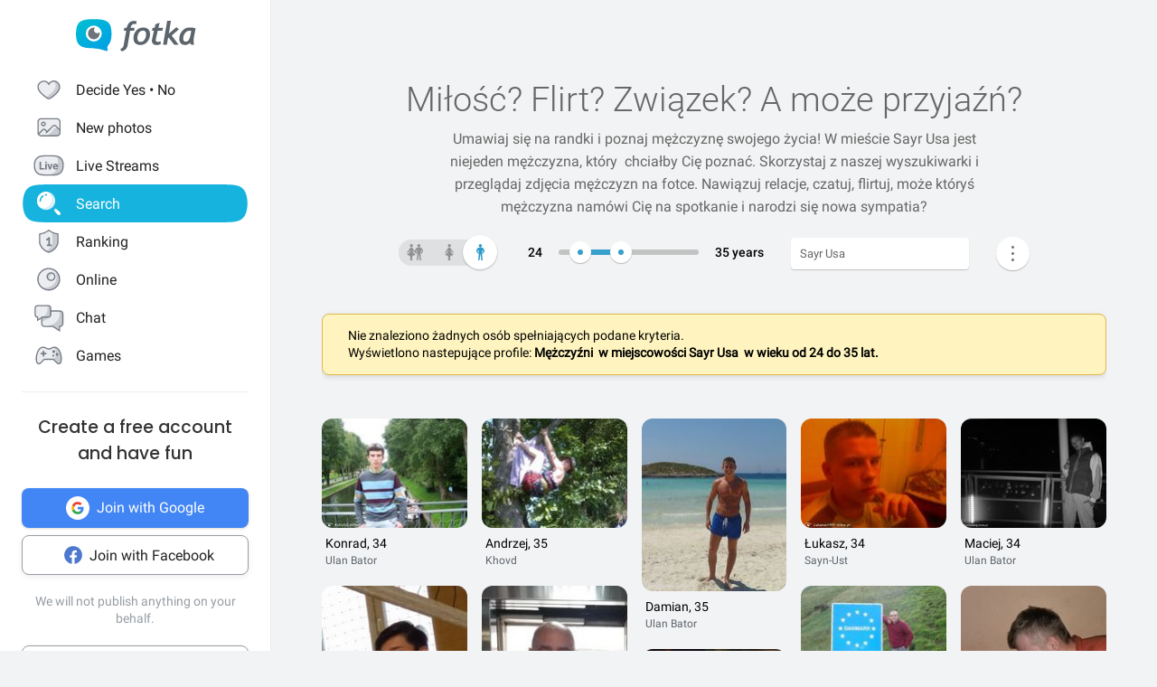

--- FILE ---
content_type: application/javascript
request_url: https://fotka.com/js/react/2930.f45fced10b7c799b01c4e.js
body_size: 28243
content:
/*! For license information please see 2930.f45fced10b7c799b01c4e.js.LICENSE.txt */
!function(){try{var t="undefined"!=typeof window?window:"undefined"!=typeof global?global:"undefined"!=typeof self?self:{},e=(new Error).stack;e&&(t._sentryDebugIds=t._sentryDebugIds||{},t._sentryDebugIds[e]="93df8b17-33ba-401c-a7d8-59936345b1e7",t._sentryDebugIdIdentifier="sentry-dbid-93df8b17-33ba-401c-a7d8-59936345b1e7")}catch(t){}}();var _global="undefined"!=typeof window?window:"undefined"!=typeof global?global:"undefined"!=typeof self?self:{};_global.SENTRY_RELEASE={id:"1ca1372b3b8c18068dc168aabf4b3ae44c3b1707"},(self.webpackChunkroot=self.webpackChunkroot||[]).push([[2930],{45588:(t,e,r)=>{"use strict";function n(){return n=Object.assign?Object.assign.bind():function(t){for(var e=1;e<arguments.length;e++){var r=arguments[e];for(var n in r)Object.prototype.hasOwnProperty.call(r,n)&&(t[n]=r[n])}return t},n.apply(this,arguments)}var o;r.d(e,{AO:()=>l,Gh:()=>D,HS:()=>I,Oi:()=>u,Rr:()=>p,pX:()=>N,pb:()=>P,rc:()=>o,sd:()=>k,tH:()=>M,ue:()=>d,zR:()=>a}),function(t){t.Pop="POP",t.Push="PUSH",t.Replace="REPLACE"}(o||(o={}));const i="popstate";function a(t){return void 0===t&&(t={}),function(t,e,r,a){void 0===a&&(a={});let{window:c=document.defaultView,v5Compat:p=!1}=a,h=c.history,d=o.Pop,y=null,g=v();function v(){return(h.state||{idx:null}).idx}function m(){d=o.Pop;let t=v(),e=null==t?null:t-g;g=t,y&&y({action:d,location:w.location,delta:e})}function b(t){let e="null"!==c.location.origin?c.location.origin:c.location.href,r="string"==typeof t?t:l(t);return u(e,"No window.location.(origin|href) available to create URL for href: "+r),new URL(r,e)}null==g&&(g=0,h.replaceState(n({},h.state,{idx:g}),""));let w={get action(){return d},get location(){return t(c,h)},listen(t){if(y)throw new Error("A history only accepts one active listener");return c.addEventListener(i,m),y=t,()=>{c.removeEventListener(i,m),y=null}},createHref:t=>e(c,t),createURL:b,encodeLocation(t){let e=b(t);return{pathname:e.pathname,search:e.search,hash:e.hash}},push:function(t,e){d=o.Push;let n=f(w.location,t,e);r&&r(n,t),g=v()+1;let i=s(n,g),a=w.createHref(n);try{h.pushState(i,"",a)}catch(t){c.location.assign(a)}p&&y&&y({action:d,location:w.location,delta:1})},replace:function(t,e){d=o.Replace;let n=f(w.location,t,e);r&&r(n,t),g=v();let i=s(n,g),a=w.createHref(n);h.replaceState(i,"",a),p&&y&&y({action:d,location:w.location,delta:0})},go:t=>h.go(t)};return w}((function(t,e){let{pathname:r,search:n,hash:o}=t.location;return f("",{pathname:r,search:n,hash:o},e.state&&e.state.usr||null,e.state&&e.state.key||"default")}),(function(t,e){return"string"==typeof e?e:l(e)}),null,t)}function u(t,e){if(!1===t||null==t)throw new Error(e)}function c(t,e){if(!t){"undefined"!=typeof console&&console.warn(e);try{throw new Error(e)}catch(t){}}}function s(t,e){return{usr:t.state,key:t.key,idx:e}}function f(t,e,r,o){return void 0===r&&(r=null),n({pathname:"string"==typeof t?t:t.pathname,search:"",hash:""},"string"==typeof e?p(e):e,{state:r,key:e&&e.key||o||Math.random().toString(36).substr(2,8)})}function l(t){let{pathname:e="/",search:r="",hash:n=""}=t;return r&&"?"!==r&&(e+="?"===r.charAt(0)?r:"?"+r),n&&"#"!==n&&(e+="#"===n.charAt(0)?n:"#"+n),e}function p(t){let e={};if(t){let r=t.indexOf("#");r>=0&&(e.hash=t.substr(r),t=t.substr(0,r));let n=t.indexOf("?");n>=0&&(e.search=t.substr(n),t=t.substr(0,n)),t&&(e.pathname=t)}return e}var h;function d(t,e,r){void 0===r&&(r="/");let n=P(("string"==typeof e?p(e):e).pathname||"/",r);if(null==n)return null;let o=y(t);!function(t){t.sort(((t,e)=>t.score!==e.score?e.score-t.score:function(t,e){return t.length===e.length&&t.slice(0,-1).every(((t,r)=>t===e[r]))?t[t.length-1]-e[e.length-1]:0}(t.routesMeta.map((t=>t.childrenIndex)),e.routesMeta.map((t=>t.childrenIndex)))))}(o);let i=null;for(let t=0;null==i&&t<o.length;++t)i=E(o[t],A(n));return i}function y(t,e,r,n){void 0===e&&(e=[]),void 0===r&&(r=[]),void 0===n&&(n="");let o=(t,o,i)=>{let a={relativePath:void 0===i?t.path||"":i,caseSensitive:!0===t.caseSensitive,childrenIndex:o,route:t};a.relativePath.startsWith("/")&&(u(a.relativePath.startsWith(n),'Absolute route path "'+a.relativePath+'" nested under path "'+n+'" is not valid. An absolute child route path must start with the combined path of all its parent routes.'),a.relativePath=a.relativePath.slice(n.length));let c=I([n,a.relativePath]),s=r.concat(a);t.children&&t.children.length>0&&(u(!0!==t.index,'Index routes must not have child routes. Please remove all child routes from route path "'+c+'".'),y(t.children,e,s,c)),(null!=t.path||t.index)&&e.push({path:c,score:j(c,t.index),routesMeta:s})};return t.forEach(((t,e)=>{var r;if(""!==t.path&&null!=(r=t.path)&&r.includes("?"))for(let r of g(t.path))o(t,e,r);else o(t,e)})),e}function g(t){let e=t.split("/");if(0===e.length)return[];let[r,...n]=e,o=r.endsWith("?"),i=r.replace(/\?$/,"");if(0===n.length)return o?[i,""]:[i];let a=g(n.join("/")),u=[];return u.push(...a.map((t=>""===t?i:[i,t].join("/")))),o&&u.push(...a),u.map((e=>t.startsWith("/")&&""===e?"/":e))}!function(t){t.data="data",t.deferred="deferred",t.redirect="redirect",t.error="error"}(h||(h={})),new Set(["lazy","caseSensitive","path","id","index","children"]);const v=/^:\w+$/,m=3,b=2,w=1,O=10,x=-2,S=t=>"*"===t;function j(t,e){let r=t.split("/"),n=r.length;return r.some(S)&&(n+=x),e&&(n+=b),r.filter((t=>!S(t))).reduce(((t,e)=>t+(v.test(e)?m:""===e?w:O)),n)}function E(t,e){let{routesMeta:r}=t,n={},o="/",i=[];for(let t=0;t<r.length;++t){let a=r[t],u=t===r.length-1,c="/"===o?e:e.slice(o.length)||"/",s=$({path:a.relativePath,caseSensitive:a.caseSensitive,end:u},c);if(!s)return null;Object.assign(n,s.params);let f=a.route;i.push({params:n,pathname:I([o,s.pathname]),pathnameBase:_(I([o,s.pathnameBase])),route:f}),"/"!==s.pathnameBase&&(o=I([o,s.pathnameBase]))}return i}function $(t,e){"string"==typeof t&&(t={path:t,caseSensitive:!1,end:!0});let[r,n]=function(t,e,r){void 0===e&&(e=!1),void 0===r&&(r=!0),c("*"===t||!t.endsWith("*")||t.endsWith("/*"),'Route path "'+t+'" will be treated as if it were "'+t.replace(/\*$/,"/*")+'" because the `*` character must always follow a `/` in the pattern. To get rid of this warning, please change the route path to "'+t.replace(/\*$/,"/*")+'".');let n=[],o="^"+t.replace(/\/*\*?$/,"").replace(/^\/*/,"/").replace(/[\\.*+^$?{}|()[\]]/g,"\\$&").replace(/\/:(\w+)/g,((t,e)=>(n.push(e),"/([^\\/]+)")));return t.endsWith("*")?(n.push("*"),o+="*"===t||"/*"===t?"(.*)$":"(?:\\/(.+)|\\/*)$"):r?o+="\\/*$":""!==t&&"/"!==t&&(o+="(?:(?=\\/|$))"),[new RegExp(o,e?void 0:"i"),n]}(t.path,t.caseSensitive,t.end),o=e.match(r);if(!o)return null;let i=o[0],a=i.replace(/(.)\/+$/,"$1"),u=o.slice(1);return{params:n.reduce(((t,e,r)=>{if("*"===e){let t=u[r]||"";a=i.slice(0,i.length-t.length).replace(/(.)\/+$/,"$1")}return t[e]=function(t,e){try{return decodeURIComponent(t)}catch(r){return c(!1,'The value for the URL param "'+e+'" will not be decoded because the string "'+t+'" is a malformed URL segment. This is probably due to a bad percent encoding ('+r+")."),t}}(u[r]||"",e),t}),{}),pathname:i,pathnameBase:a,pattern:t}}function A(t){try{return decodeURI(t)}catch(e){return c(!1,'The URL path "'+t+'" could not be decoded because it is is a malformed URL segment. This is probably due to a bad percent encoding ('+e+")."),t}}function P(t,e){if("/"===e)return t;if(!t.toLowerCase().startsWith(e.toLowerCase()))return null;let r=e.endsWith("/")?e.length-1:e.length,n=t.charAt(r);return n&&"/"!==n?null:t.slice(r)||"/"}function C(t,e,r,n){return"Cannot include a '"+t+"' character in a manually specified `to."+e+"` field ["+JSON.stringify(n)+"].  Please separate it out to the `to."+r+'` field. Alternatively you may provide the full path as a string in <Link to="..."> and the router will parse it for you.'}function k(t){return t.filter(((t,e)=>0===e||t.route.path&&t.route.path.length>0))}function D(t,e,r,o){let i;void 0===o&&(o=!1),"string"==typeof t?i=p(t):(i=n({},t),u(!i.pathname||!i.pathname.includes("?"),C("?","pathname","search",i)),u(!i.pathname||!i.pathname.includes("#"),C("#","pathname","hash",i)),u(!i.search||!i.search.includes("#"),C("#","search","hash",i)));let a,c=""===t||""===i.pathname,s=c?"/":i.pathname;if(o||null==s)a=r;else{let t=e.length-1;if(s.startsWith("..")){let e=s.split("/");for(;".."===e[0];)e.shift(),t-=1;i.pathname=e.join("/")}a=t>=0?e[t]:"/"}let f=function(t,e){void 0===e&&(e="/");let{pathname:r,search:n="",hash:o=""}="string"==typeof t?p(t):t,i=r?r.startsWith("/")?r:function(t,e){let r=e.replace(/\/+$/,"").split("/");return t.split("/").forEach((t=>{".."===t?r.length>1&&r.pop():"."!==t&&r.push(t)})),r.length>1?r.join("/"):"/"}(r,e):e;return{pathname:i,search:R(n),hash:T(o)}}(i,a),l=s&&"/"!==s&&s.endsWith("/"),h=(c||"."===s)&&r.endsWith("/");return f.pathname.endsWith("/")||!l&&!h||(f.pathname+="/"),f}const I=t=>t.join("/").replace(/\/\/+/g,"/"),_=t=>t.replace(/\/+$/,"").replace(/^\/*/,"/"),R=t=>t&&"?"!==t?t.startsWith("?")?t:"?"+t:"",T=t=>t&&"#"!==t?t.startsWith("#")?t:"#"+t:"";class M extends Error{}function N(t){return null!=t&&"number"==typeof t.status&&"string"==typeof t.statusText&&"boolean"==typeof t.internal&&"data"in t}const U=["post","put","patch","delete"],F=(new Set(U),["get",...U]);new Set(F),new Set([301,302,303,307,308]),new Set([307,308]),"undefined"!=typeof window&&void 0!==window.document&&window.document.createElement,Symbol("deferred")},74353:function(t){t.exports=function(){"use strict";var t=6e4,e=36e5,r="millisecond",n="second",o="minute",i="hour",a="day",u="week",c="month",s="quarter",f="year",l="date",p="Invalid Date",h=/^(\d{4})[-/]?(\d{1,2})?[-/]?(\d{0,2})[Tt\s]*(\d{1,2})?:?(\d{1,2})?:?(\d{1,2})?[.:]?(\d+)?$/,d=/\[([^\]]+)]|Y{1,4}|M{1,4}|D{1,2}|d{1,4}|H{1,2}|h{1,2}|a|A|m{1,2}|s{1,2}|Z{1,2}|SSS/g,y={name:"en",weekdays:"Sunday_Monday_Tuesday_Wednesday_Thursday_Friday_Saturday".split("_"),months:"January_February_March_April_May_June_July_August_September_October_November_December".split("_"),ordinal:function(t){var e=["th","st","nd","rd"],r=t%100;return"["+t+(e[(r-20)%10]||e[r]||e[0])+"]"}},g=function(t,e,r){var n=String(t);return!n||n.length>=e?t:""+Array(e+1-n.length).join(r)+t},v={s:g,z:function(t){var e=-t.utcOffset(),r=Math.abs(e),n=Math.floor(r/60),o=r%60;return(e<=0?"+":"-")+g(n,2,"0")+":"+g(o,2,"0")},m:function t(e,r){if(e.date()<r.date())return-t(r,e);var n=12*(r.year()-e.year())+(r.month()-e.month()),o=e.clone().add(n,c),i=r-o<0,a=e.clone().add(n+(i?-1:1),c);return+(-(n+(r-o)/(i?o-a:a-o))||0)},a:function(t){return t<0?Math.ceil(t)||0:Math.floor(t)},p:function(t){return{M:c,y:f,w:u,d:a,D:l,h:i,m:o,s:n,ms:r,Q:s}[t]||String(t||"").toLowerCase().replace(/s$/,"")},u:function(t){return void 0===t}},m="en",b={};b[m]=y;var w="$isDayjsObject",O=function(t){return t instanceof E||!(!t||!t[w])},x=function t(e,r,n){var o;if(!e)return m;if("string"==typeof e){var i=e.toLowerCase();b[i]&&(o=i),r&&(b[i]=r,o=i);var a=e.split("-");if(!o&&a.length>1)return t(a[0])}else{var u=e.name;b[u]=e,o=u}return!n&&o&&(m=o),o||!n&&m},S=function(t,e){if(O(t))return t.clone();var r="object"==typeof e?e:{};return r.date=t,r.args=arguments,new E(r)},j=v;j.l=x,j.i=O,j.w=function(t,e){return S(t,{locale:e.$L,utc:e.$u,x:e.$x,$offset:e.$offset})};var E=function(){function y(t){this.$L=x(t.locale,null,!0),this.parse(t),this.$x=this.$x||t.x||{},this[w]=!0}var g=y.prototype;return g.parse=function(t){this.$d=function(t){var e=t.date,r=t.utc;if(null===e)return new Date(NaN);if(j.u(e))return new Date;if(e instanceof Date)return new Date(e);if("string"==typeof e&&!/Z$/i.test(e)){var n=e.match(h);if(n){var o=n[2]-1||0,i=(n[7]||"0").substring(0,3);return r?new Date(Date.UTC(n[1],o,n[3]||1,n[4]||0,n[5]||0,n[6]||0,i)):new Date(n[1],o,n[3]||1,n[4]||0,n[5]||0,n[6]||0,i)}}return new Date(e)}(t),this.init()},g.init=function(){var t=this.$d;this.$y=t.getFullYear(),this.$M=t.getMonth(),this.$D=t.getDate(),this.$W=t.getDay(),this.$H=t.getHours(),this.$m=t.getMinutes(),this.$s=t.getSeconds(),this.$ms=t.getMilliseconds()},g.$utils=function(){return j},g.isValid=function(){return!(this.$d.toString()===p)},g.isSame=function(t,e){var r=S(t);return this.startOf(e)<=r&&r<=this.endOf(e)},g.isAfter=function(t,e){return S(t)<this.startOf(e)},g.isBefore=function(t,e){return this.endOf(e)<S(t)},g.$g=function(t,e,r){return j.u(t)?this[e]:this.set(r,t)},g.unix=function(){return Math.floor(this.valueOf()/1e3)},g.valueOf=function(){return this.$d.getTime()},g.startOf=function(t,e){var r=this,s=!!j.u(e)||e,p=j.p(t),h=function(t,e){var n=j.w(r.$u?Date.UTC(r.$y,e,t):new Date(r.$y,e,t),r);return s?n:n.endOf(a)},d=function(t,e){return j.w(r.toDate()[t].apply(r.toDate("s"),(s?[0,0,0,0]:[23,59,59,999]).slice(e)),r)},y=this.$W,g=this.$M,v=this.$D,m="set"+(this.$u?"UTC":"");switch(p){case f:return s?h(1,0):h(31,11);case c:return s?h(1,g):h(0,g+1);case u:var b=this.$locale().weekStart||0,w=(y<b?y+7:y)-b;return h(s?v-w:v+(6-w),g);case a:case l:return d(m+"Hours",0);case i:return d(m+"Minutes",1);case o:return d(m+"Seconds",2);case n:return d(m+"Milliseconds",3);default:return this.clone()}},g.endOf=function(t){return this.startOf(t,!1)},g.$set=function(t,e){var u,s=j.p(t),p="set"+(this.$u?"UTC":""),h=(u={},u[a]=p+"Date",u[l]=p+"Date",u[c]=p+"Month",u[f]=p+"FullYear",u[i]=p+"Hours",u[o]=p+"Minutes",u[n]=p+"Seconds",u[r]=p+"Milliseconds",u)[s],d=s===a?this.$D+(e-this.$W):e;if(s===c||s===f){var y=this.clone().set(l,1);y.$d[h](d),y.init(),this.$d=y.set(l,Math.min(this.$D,y.daysInMonth())).$d}else h&&this.$d[h](d);return this.init(),this},g.set=function(t,e){return this.clone().$set(t,e)},g.get=function(t){return this[j.p(t)]()},g.add=function(r,s){var l,p=this;r=Number(r);var h=j.p(s),d=function(t){var e=S(p);return j.w(e.date(e.date()+Math.round(t*r)),p)};if(h===c)return this.set(c,this.$M+r);if(h===f)return this.set(f,this.$y+r);if(h===a)return d(1);if(h===u)return d(7);var y=(l={},l[o]=t,l[i]=e,l[n]=1e3,l)[h]||1,g=this.$d.getTime()+r*y;return j.w(g,this)},g.subtract=function(t,e){return this.add(-1*t,e)},g.format=function(t){var e=this,r=this.$locale();if(!this.isValid())return r.invalidDate||p;var n=t||"YYYY-MM-DDTHH:mm:ssZ",o=j.z(this),i=this.$H,a=this.$m,u=this.$M,c=r.weekdays,s=r.months,f=r.meridiem,l=function(t,r,o,i){return t&&(t[r]||t(e,n))||o[r].slice(0,i)},h=function(t){return j.s(i%12||12,t,"0")},y=f||function(t,e,r){var n=t<12?"AM":"PM";return r?n.toLowerCase():n};return n.replace(d,(function(t,n){return n||function(t){switch(t){case"YY":return String(e.$y).slice(-2);case"YYYY":return j.s(e.$y,4,"0");case"M":return u+1;case"MM":return j.s(u+1,2,"0");case"MMM":return l(r.monthsShort,u,s,3);case"MMMM":return l(s,u);case"D":return e.$D;case"DD":return j.s(e.$D,2,"0");case"d":return String(e.$W);case"dd":return l(r.weekdaysMin,e.$W,c,2);case"ddd":return l(r.weekdaysShort,e.$W,c,3);case"dddd":return c[e.$W];case"H":return String(i);case"HH":return j.s(i,2,"0");case"h":return h(1);case"hh":return h(2);case"a":return y(i,a,!0);case"A":return y(i,a,!1);case"m":return String(a);case"mm":return j.s(a,2,"0");case"s":return String(e.$s);case"ss":return j.s(e.$s,2,"0");case"SSS":return j.s(e.$ms,3,"0");case"Z":return o}return null}(t)||o.replace(":","")}))},g.utcOffset=function(){return 15*-Math.round(this.$d.getTimezoneOffset()/15)},g.diff=function(r,l,p){var h,d=this,y=j.p(l),g=S(r),v=(g.utcOffset()-this.utcOffset())*t,m=this-g,b=function(){return j.m(d,g)};switch(y){case f:h=b()/12;break;case c:h=b();break;case s:h=b()/3;break;case u:h=(m-v)/6048e5;break;case a:h=(m-v)/864e5;break;case i:h=m/e;break;case o:h=m/t;break;case n:h=m/1e3;break;default:h=m}return p?h:j.a(h)},g.daysInMonth=function(){return this.endOf(c).$D},g.$locale=function(){return b[this.$L]},g.locale=function(t,e){if(!t)return this.$L;var r=this.clone(),n=x(t,e,!0);return n&&(r.$L=n),r},g.clone=function(){return j.w(this.$d,this)},g.toDate=function(){return new Date(this.valueOf())},g.toJSON=function(){return this.isValid()?this.toISOString():null},g.toISOString=function(){return this.$d.toISOString()},g.toString=function(){return this.$d.toUTCString()},y}(),$=E.prototype;return S.prototype=$,[["$ms",r],["$s",n],["$m",o],["$H",i],["$W",a],["$M",c],["$y",f],["$D",l]].forEach((function(t){$[t[1]]=function(e){return this.$g(e,t[0],t[1])}})),S.extend=function(t,e){return t.$i||(t(e,E,S),t.$i=!0),S},S.locale=x,S.isDayjs=O,S.unix=function(t){return S(1e3*t)},S.en=b[m],S.Ls=b,S.p={},S}()},4146:(t,e,r)=>{"use strict";var n=r(73404),o={childContextTypes:!0,contextType:!0,contextTypes:!0,defaultProps:!0,displayName:!0,getDefaultProps:!0,getDerivedStateFromError:!0,getDerivedStateFromProps:!0,mixins:!0,propTypes:!0,type:!0},i={name:!0,length:!0,prototype:!0,caller:!0,callee:!0,arguments:!0,arity:!0},a={$$typeof:!0,compare:!0,defaultProps:!0,displayName:!0,propTypes:!0,type:!0},u={};function c(t){return n.isMemo(t)?a:u[t.$$typeof]||o}u[n.ForwardRef]={$$typeof:!0,render:!0,defaultProps:!0,displayName:!0,propTypes:!0},u[n.Memo]=a;var s=Object.defineProperty,f=Object.getOwnPropertyNames,l=Object.getOwnPropertySymbols,p=Object.getOwnPropertyDescriptor,h=Object.getPrototypeOf,d=Object.prototype;t.exports=function t(e,r,n){if("string"!=typeof r){if(d){var o=h(r);o&&o!==d&&t(e,o,n)}var a=f(r);l&&(a=a.concat(l(r)));for(var u=c(e),y=c(r),g=0;g<a.length;++g){var v=a[g];if(!(i[v]||n&&n[v]||y&&y[v]||u&&u[v])){var m=p(r,v);try{s(e,v,m)}catch(t){}}}}return e}},3072:(t,e)=>{"use strict";var r="function"==typeof Symbol&&Symbol.for,n=r?Symbol.for("react.element"):60103,o=r?Symbol.for("react.portal"):60106,i=r?Symbol.for("react.fragment"):60107,a=r?Symbol.for("react.strict_mode"):60108,u=r?Symbol.for("react.profiler"):60114,c=r?Symbol.for("react.provider"):60109,s=r?Symbol.for("react.context"):60110,f=r?Symbol.for("react.async_mode"):60111,l=r?Symbol.for("react.concurrent_mode"):60111,p=r?Symbol.for("react.forward_ref"):60112,h=r?Symbol.for("react.suspense"):60113,d=r?Symbol.for("react.suspense_list"):60120,y=r?Symbol.for("react.memo"):60115,g=r?Symbol.for("react.lazy"):60116,v=r?Symbol.for("react.block"):60121,m=r?Symbol.for("react.fundamental"):60117,b=r?Symbol.for("react.responder"):60118,w=r?Symbol.for("react.scope"):60119;function O(t){if("object"==typeof t&&null!==t){var e=t.$$typeof;switch(e){case n:switch(t=t.type){case f:case l:case i:case u:case a:case h:return t;default:switch(t=t&&t.$$typeof){case s:case p:case g:case y:case c:return t;default:return e}}case o:return e}}}function x(t){return O(t)===l}e.AsyncMode=f,e.ConcurrentMode=l,e.ContextConsumer=s,e.ContextProvider=c,e.Element=n,e.ForwardRef=p,e.Fragment=i,e.Lazy=g,e.Memo=y,e.Portal=o,e.Profiler=u,e.StrictMode=a,e.Suspense=h,e.isAsyncMode=function(t){return x(t)||O(t)===f},e.isConcurrentMode=x,e.isContextConsumer=function(t){return O(t)===s},e.isContextProvider=function(t){return O(t)===c},e.isElement=function(t){return"object"==typeof t&&null!==t&&t.$$typeof===n},e.isForwardRef=function(t){return O(t)===p},e.isFragment=function(t){return O(t)===i},e.isLazy=function(t){return O(t)===g},e.isMemo=function(t){return O(t)===y},e.isPortal=function(t){return O(t)===o},e.isProfiler=function(t){return O(t)===u},e.isStrictMode=function(t){return O(t)===a},e.isSuspense=function(t){return O(t)===h},e.isValidElementType=function(t){return"string"==typeof t||"function"==typeof t||t===i||t===l||t===u||t===a||t===h||t===d||"object"==typeof t&&null!==t&&(t.$$typeof===g||t.$$typeof===y||t.$$typeof===c||t.$$typeof===s||t.$$typeof===p||t.$$typeof===m||t.$$typeof===b||t.$$typeof===w||t.$$typeof===v)},e.typeOf=O},73404:(t,e,r)=>{"use strict";t.exports=r(3072)},2694:(t,e,r)=>{"use strict";var n=r(6925);function o(){}function i(){}i.resetWarningCache=o,t.exports=function(){function t(t,e,r,o,i,a){if(a!==n){var u=new Error("Calling PropTypes validators directly is not supported by the `prop-types` package. Use PropTypes.checkPropTypes() to call them. Read more at http://fb.me/use-check-prop-types");throw u.name="Invariant Violation",u}}function e(){return t}t.isRequired=t;var r={array:t,bigint:t,bool:t,func:t,number:t,object:t,string:t,symbol:t,any:t,arrayOf:e,element:t,elementType:t,instanceOf:e,node:t,objectOf:e,oneOf:e,oneOfType:e,shape:e,exact:e,checkPropTypes:i,resetWarningCache:o};return r.PropTypes=r,r}},5556:(t,e,r)=>{t.exports=r(2694)()},6925:t=>{"use strict";t.exports="SECRET_DO_NOT_PASS_THIS_OR_YOU_WILL_BE_FIRED"},22799:(t,e)=>{"use strict";var r,n=Symbol.for("react.element"),o=Symbol.for("react.portal"),i=Symbol.for("react.fragment"),a=Symbol.for("react.strict_mode"),u=Symbol.for("react.profiler"),c=Symbol.for("react.provider"),s=Symbol.for("react.context"),f=Symbol.for("react.server_context"),l=Symbol.for("react.forward_ref"),p=Symbol.for("react.suspense"),h=Symbol.for("react.suspense_list"),d=Symbol.for("react.memo"),y=Symbol.for("react.lazy"),g=Symbol.for("react.offscreen");function v(t){if("object"==typeof t&&null!==t){var e=t.$$typeof;switch(e){case n:switch(t=t.type){case i:case u:case a:case p:case h:return t;default:switch(t=t&&t.$$typeof){case f:case s:case l:case y:case d:case c:return t;default:return e}}case o:return e}}}r=Symbol.for("react.module.reference"),e.ForwardRef=l,e.Memo=d,e.isContextConsumer=function(t){return v(t)===s},e.isValidElementType=function(t){return"string"==typeof t||"function"==typeof t||t===i||t===u||t===a||t===p||t===h||t===g||"object"==typeof t&&null!==t&&(t.$$typeof===y||t.$$typeof===d||t.$$typeof===c||t.$$typeof===s||t.$$typeof===l||t.$$typeof===r||void 0!==t.getModuleId)},e.typeOf=v},44363:(t,e,r)=>{"use strict";t.exports=r(22799)},47767:(t,e,r)=>{"use strict";var n;r.d(e,{$P:()=>v,BV:()=>_,Ix:()=>I,Zp:()=>w,g:()=>x,jb:()=>p,qh:()=>D,sv:()=>k,x$:()=>S,zy:()=>b});var o=r(45588),i=r(96540);"function"==typeof Object.is&&Object.is;const{useState:a,useEffect:u,useLayoutEffect:c,useDebugValue:s}=n||(n=r.t(i,2));"undefined"==typeof window||void 0===window.document||window.document.createElement,(n||(n=r.t(i,2))).useSyncExternalStore;const f=i.createContext(null),l=i.createContext(null),p=i.createContext(null),h=i.createContext(null),d=i.createContext({outlet:null,matches:[]}),y=i.createContext(null);function g(){return g=Object.assign?Object.assign.bind():function(t){for(var e=1;e<arguments.length;e++){var r=arguments[e];for(var n in r)Object.prototype.hasOwnProperty.call(r,n)&&(t[n]=r[n])}return t},g.apply(this,arguments)}function v(t,e){let{relative:r}=void 0===e?{}:e;m()||(0,o.Oi)(!1);let{basename:n,navigator:a}=i.useContext(p),{hash:u,pathname:c,search:s}=S(t,{relative:r}),f=c;return"/"!==n&&(f="/"===c?n:(0,o.HS)([n,c])),a.createHref({pathname:f,search:s,hash:u})}function m(){return null!=i.useContext(h)}function b(){return m()||(0,o.Oi)(!1),i.useContext(h).location}function w(){m()||(0,o.Oi)(!1);let{basename:t,navigator:e}=i.useContext(p),{matches:r}=i.useContext(d),{pathname:n}=b(),a=JSON.stringify((0,o.sd)(r).map((t=>t.pathnameBase))),u=i.useRef(!1);return i.useEffect((()=>{u.current=!0})),i.useCallback((function(r,i){if(void 0===i&&(i={}),!u.current)return;if("number"==typeof r)return void e.go(r);let c=(0,o.Gh)(r,JSON.parse(a),n,"path"===i.relative);"/"!==t&&(c.pathname="/"===c.pathname?t:(0,o.HS)([t,c.pathname])),(i.replace?e.replace:e.push)(c,i.state,i)}),[t,e,a,n])}const O=i.createContext(null);function x(){let{matches:t}=i.useContext(d),e=t[t.length-1];return e?e.params:{}}function S(t,e){let{relative:r}=void 0===e?{}:e,{matches:n}=i.useContext(d),{pathname:a}=b(),u=JSON.stringify((0,o.sd)(n).map((t=>t.pathnameBase)));return i.useMemo((()=>(0,o.Gh)(t,JSON.parse(u),a,"path"===r)),[t,u,a,r])}function j(){let t=function(){var t;let e=i.useContext(y),r=function(t){let e=i.useContext(l);return e||(0,o.Oi)(!1),e}(P.UseRouteError),n=function(t){let e=function(t){let e=i.useContext(d);return e||(0,o.Oi)(!1),e}(),r=e.matches[e.matches.length-1];return r.route.id||(0,o.Oi)(!1),r.route.id}(P.UseRouteError);return e||(null==(t=r.errors)?void 0:t[n])}(),e=(0,o.pX)(t)?t.status+" "+t.statusText:t instanceof Error?t.message:JSON.stringify(t),r=t instanceof Error?t.stack:null,n={padding:"0.5rem",backgroundColor:"rgba(200,200,200, 0.5)"};return i.createElement(i.Fragment,null,i.createElement("h2",null,"Unexpected Application Error!"),i.createElement("h3",{style:{fontStyle:"italic"}},e),r?i.createElement("pre",{style:n},r):null,null)}class E extends i.Component{constructor(t){super(t),this.state={location:t.location,error:t.error}}static getDerivedStateFromError(t){return{error:t}}static getDerivedStateFromProps(t,e){return e.location!==t.location?{error:t.error,location:t.location}:{error:t.error||e.error,location:e.location}}componentDidCatch(t,e){console.error("React Router caught the following error during render",t,e)}render(){return this.state.error?i.createElement(d.Provider,{value:this.props.routeContext},i.createElement(y.Provider,{value:this.state.error,children:this.props.component})):this.props.children}}function $(t){let{routeContext:e,match:r,children:n}=t,o=i.useContext(f);return o&&o.static&&o.staticContext&&(r.route.errorElement||r.route.ErrorBoundary)&&(o.staticContext._deepestRenderedBoundaryId=r.route.id),i.createElement(d.Provider,{value:e},n)}var A,P,C;function k(t){return function(t){let e=i.useContext(d).outlet;return e?i.createElement(O.Provider,{value:t},e):e}(t.context)}function D(t){(0,o.Oi)(!1)}function I(t){let{basename:e="/",children:r=null,location:n,navigationType:a=o.rc.Pop,navigator:u,static:c=!1}=t;m()&&(0,o.Oi)(!1);let s=e.replace(/^\/*/,"/"),f=i.useMemo((()=>({basename:s,navigator:u,static:c})),[s,u,c]);"string"==typeof n&&(n=(0,o.Rr)(n));let{pathname:l="/",search:d="",hash:y="",state:g=null,key:v="default"}=n,b=i.useMemo((()=>{let t=(0,o.pb)(l,s);return null==t?null:{location:{pathname:t,search:d,hash:y,state:g,key:v},navigationType:a}}),[s,l,d,y,g,v,a]);return null==b?null:i.createElement(p.Provider,{value:f},i.createElement(h.Provider,{children:r,value:b}))}function _(t){let{children:e,location:r}=t,n=i.useContext(f);return function(t,e){m()||(0,o.Oi)(!1);let{navigator:r}=i.useContext(p),n=i.useContext(l),{matches:a}=i.useContext(d),u=a[a.length-1],c=u?u.params:{},s=(u&&u.pathname,u?u.pathnameBase:"/");u&&u.route;let f,y=b();if(e){var v;let t="string"==typeof e?(0,o.Rr)(e):e;"/"===s||(null==(v=t.pathname)?void 0:v.startsWith(s))||(0,o.Oi)(!1),f=t}else f=y;let w=f.pathname||"/",O="/"===s?w:w.slice(s.length)||"/",x=(0,o.ue)(t,{pathname:O}),S=function(t,e,r){if(void 0===e&&(e=[]),null==t){if(null==r||!r.errors)return null;t=r.matches}let n=t,a=null==r?void 0:r.errors;if(null!=a){let t=n.findIndex((t=>t.route.id&&(null==a?void 0:a[t.route.id])));t>=0||(0,o.Oi)(!1),n=n.slice(0,Math.min(n.length,t+1))}return n.reduceRight(((t,o,u)=>{let c=o.route.id?null==a?void 0:a[o.route.id]:null,s=null;r&&(s=o.route.ErrorBoundary?i.createElement(o.route.ErrorBoundary,null):o.route.errorElement?o.route.errorElement:i.createElement(j,null));let f=e.concat(n.slice(0,u+1)),l=()=>{let e=t;return c?e=s:o.route.Component?e=i.createElement(o.route.Component,null):o.route.element&&(e=o.route.element),i.createElement($,{match:o,routeContext:{outlet:t,matches:f},children:e})};return r&&(o.route.ErrorBoundary||o.route.errorElement||0===u)?i.createElement(E,{location:r.location,component:s,error:c,children:l(),routeContext:{outlet:null,matches:f}}):l()}),null)}(x&&x.map((t=>Object.assign({},t,{params:Object.assign({},c,t.params),pathname:(0,o.HS)([s,r.encodeLocation?r.encodeLocation(t.pathname).pathname:t.pathname]),pathnameBase:"/"===t.pathnameBase?s:(0,o.HS)([s,r.encodeLocation?r.encodeLocation(t.pathnameBase).pathname:t.pathnameBase])}))),a,n||void 0);return e&&S?i.createElement(h.Provider,{value:{location:g({pathname:"/",search:"",hash:"",state:null,key:"default"},f),navigationType:o.rc.Pop}},S):S}(n&&!e?n.router.routes:R(e),r)}function R(t,e){void 0===e&&(e=[]);let r=[];return i.Children.forEach(t,((t,n)=>{if(!i.isValidElement(t))return;let a=[...e,n];if(t.type===i.Fragment)return void r.push.apply(r,R(t.props.children,a));t.type!==D&&(0,o.Oi)(!1),t.props.index&&t.props.children&&(0,o.Oi)(!1);let u={id:t.props.id||a.join("-"),caseSensitive:t.props.caseSensitive,element:t.props.element,Component:t.props.Component,index:t.props.index,path:t.props.path,loader:t.props.loader,action:t.props.action,errorElement:t.props.errorElement,ErrorBoundary:t.props.ErrorBoundary,hasErrorBoundary:null!=t.props.ErrorBoundary||null!=t.props.errorElement,shouldRevalidate:t.props.shouldRevalidate,handle:t.props.handle,lazy:t.props.lazy};t.props.children&&(u.children=R(t.props.children,a)),r.push(u)})),r}!function(t){t.UseBlocker="useBlocker",t.UseRevalidator="useRevalidator"}(A||(A={})),function(t){t.UseBlocker="useBlocker",t.UseLoaderData="useLoaderData",t.UseActionData="useActionData",t.UseRouteError="useRouteError",t.UseNavigation="useNavigation",t.UseRouteLoaderData="useRouteLoaderData",t.UseMatches="useMatches",t.UseRevalidator="useRevalidator"}(P||(P={})),function(t){t[t.pending=0]="pending",t[t.success=1]="success",t[t.error=2]="error"}(C||(C={})),new Promise((()=>{})),i.Component},34915:t=>{t.exports={area:!0,base:!0,br:!0,col:!0,embed:!0,hr:!0,img:!0,input:!0,link:!0,meta:!0,param:!0,source:!0,track:!0,wbr:!0}},57829:(t,e,r)=>{"use strict";var n=r(68183).charAt;t.exports=function(t,e,r){return e+(r?n(t,e).length:1)}},90235:(t,e,r)=>{"use strict";var n=r(59213).forEach,o=r(34598)("forEach");t.exports=o?[].forEach:function(t){return n(this,t,arguments.length>1?arguments[1]:void 0)}},59213:(t,e,r)=>{"use strict";var n=r(76080),o=r(79504),i=r(47055),a=r(48981),u=r(26198),c=r(1469),s=o([].push),f=function(t){var e=1===t,r=2===t,o=3===t,f=4===t,l=6===t,p=7===t,h=5===t||l;return function(d,y,g,v){for(var m,b,w=a(d),O=i(w),x=u(O),S=n(y,g),j=0,E=v||c,$=e?E(d,x):r||p?E(d,0):void 0;x>j;j++)if((h||j in O)&&(b=S(m=O[j],j,w),t))if(e)$[j]=b;else if(b)switch(t){case 3:return!0;case 5:return m;case 6:return j;case 2:s($,m)}else switch(t){case 4:return!1;case 7:s($,m)}return l?-1:o||f?f:$}};t.exports={forEach:f(0),map:f(1),filter:f(2),some:f(3),every:f(4),find:f(5),findIndex:f(6),filterReject:f(7)}},70597:(t,e,r)=>{"use strict";var n=r(79039),o=r(78227),i=r(77388),a=o("species");t.exports=function(t){return i>=51||!n((function(){var e=[];return(e.constructor={})[a]=function(){return{foo:1}},1!==e[t](Boolean).foo}))}},34598:(t,e,r)=>{"use strict";var n=r(79039);t.exports=function(t,e){var r=[][t];return!!r&&n((function(){r.call(null,e||function(){return 1},1)}))}},34527:(t,e,r)=>{"use strict";var n=r(43724),o=r(34376),i=TypeError,a=Object.getOwnPropertyDescriptor,u=n&&!function(){if(void 0!==this)return!0;try{Object.defineProperty([],"length",{writable:!1}).length=1}catch(t){return t instanceof TypeError}}();t.exports=u?function(t,e){if(o(t)&&!a(t,"length").writable)throw new i("Cannot set read only .length");return t.length=e}:function(t,e){return t.length=e}},87433:(t,e,r)=>{"use strict";var n=r(34376),o=r(33517),i=r(20034),a=r(78227)("species"),u=Array;t.exports=function(t){var e;return n(t)&&(e=t.constructor,(o(e)&&(e===u||n(e.prototype))||i(e)&&null===(e=e[a]))&&(e=void 0)),void 0===e?u:e}},1469:(t,e,r)=>{"use strict";var n=r(87433);t.exports=function(t,e){return new(n(t))(0===e?0:e)}},96319:(t,e,r)=>{"use strict";var n=r(28551),o=r(9539);t.exports=function(t,e,r,i){try{return i?e(n(r)[0],r[1]):e(r)}catch(e){o(t,"throw",e)}}},41436:(t,e,r)=>{"use strict";var n=r(78227)("match");t.exports=function(t){var e=/./;try{"/./"[t](e)}catch(r){try{return e[n]=!1,"/./"[t](e)}catch(t){}}return!1}},97040:(t,e,r)=>{"use strict";var n=r(43724),o=r(24913),i=r(6980);t.exports=function(t,e,r){n?o.f(t,e,i(0,r)):t[e]=r}},56279:(t,e,r)=>{"use strict";var n=r(36840);t.exports=function(t,e,r){for(var o in e)n(t,o,e[o],r);return t}},96837:t=>{"use strict";var e=TypeError;t.exports=function(t){if(t>9007199254740991)throw e("Maximum allowed index exceeded");return t}},16193:(t,e,r)=>{"use strict";var n=r(79504),o=Error,i=n("".replace),a=String(new o("zxcasd").stack),u=/\n\s*at [^:]*:[^\n]*/,c=u.test(a);t.exports=function(t,e){if(c&&"string"==typeof t&&!o.prepareStackTrace)for(;e--;)t=i(t,u,"");return t}},80747:(t,e,r)=>{"use strict";var n=r(66699),o=r(16193),i=r(24659),a=Error.captureStackTrace;t.exports=function(t,e,r,u){i&&(a?a(t,e):n(t,"stack",o(r,u)))}},24659:(t,e,r)=>{"use strict";var n=r(79039),o=r(6980);t.exports=!n((function(){var t=new Error("a");return!("stack"in t)||(Object.defineProperty(t,"stack",o(1,7)),7!==t.stack)}))},77536:(t,e,r)=>{"use strict";var n=r(43724),o=r(79039),i=r(28551),a=r(32603),u=Error.prototype.toString,c=o((function(){if(n){var t=Object.create(Object.defineProperty({},"name",{get:function(){return this===t}}));if("true"!==u.call(t))return!0}return"2: 1"!==u.call({message:1,name:2})||"Error"!==u.call({})}));t.exports=c?function(){var t=i(this),e=a(t.name,"Error"),r=a(t.message);return e?r?e+": "+r:e:r}:u},89228:(t,e,r)=>{"use strict";r(27495);var n=r(69565),o=r(36840),i=r(57323),a=r(79039),u=r(78227),c=r(66699),s=u("species"),f=RegExp.prototype;t.exports=function(t,e,r,l){var p=u(t),h=!a((function(){var e={};return e[p]=function(){return 7},7!==""[t](e)})),d=h&&!a((function(){var e=!1,r=/a/;return"split"===t&&((r={}).constructor={},r.constructor[s]=function(){return r},r.flags="",r[p]=/./[p]),r.exec=function(){return e=!0,null},r[p](""),!e}));if(!h||!d||r){var y=/./[p],g=e(p,""[t],(function(t,e,r,o,a){var u=e.exec;return u===i||u===f.exec?h&&!a?{done:!0,value:n(y,e,r,o)}:{done:!0,value:n(t,r,e,o)}:{done:!1}}));o(String.prototype,t,g[0]),o(f,p,g[1])}l&&c(f[p],"sham",!0)}},1767:t=>{"use strict";t.exports=function(t){return{iterator:t,next:t.next,done:!1}}},66933:(t,e,r)=>{"use strict";var n=r(79504),o=r(34376),i=r(94901),a=r(44576),u=r(655),c=n([].push);t.exports=function(t){if(i(t))return t;if(o(t)){for(var e=t.length,r=[],n=0;n<e;n++){var s=t[n];"string"==typeof s?c(r,s):"number"!=typeof s&&"Number"!==a(s)&&"String"!==a(s)||c(r,u(s))}var f=r.length,l=!0;return function(t,e){if(l)return l=!1,e;if(o(this))return e;for(var n=0;n<f;n++)if(r[n]===t)return e}}}},2478:(t,e,r)=>{"use strict";var n=r(79504),o=r(48981),i=Math.floor,a=n("".charAt),u=n("".replace),c=n("".slice),s=/\$([$&'`]|\d{1,2}|<[^>]*>)/g,f=/\$([$&'`]|\d{1,2})/g;t.exports=function(t,e,r,n,l,p){var h=r+t.length,d=n.length,y=f;return void 0!==l&&(l=o(l),y=s),u(p,y,(function(o,u){var s;switch(a(u,0)){case"$":return"$";case"&":return t;case"`":return c(e,0,r);case"'":return c(e,h);case"<":s=l[c(u,1,-1)];break;default:var f=+u;if(0===f)return o;if(f>d){var p=i(f/10);return 0===p?o:p<=d?void 0===n[p-1]?a(u,1):n[p-1]+a(u,1):o}s=n[f-1]}return void 0===s?"":s}))}},23167:(t,e,r)=>{"use strict";var n=r(94901),o=r(20034),i=r(52967);t.exports=function(t,e,r){var a,u;return i&&n(a=e.constructor)&&a!==r&&o(u=a.prototype)&&u!==r.prototype&&i(t,u),t}},77584:(t,e,r)=>{"use strict";var n=r(20034),o=r(66699);t.exports=function(t,e){n(e)&&"cause"in e&&o(t,"cause",e.cause)}},34376:(t,e,r)=>{"use strict";var n=r(44576);t.exports=Array.isArray||function(t){return"Array"===n(t)}},60788:(t,e,r)=>{"use strict";var n=r(20034),o=r(44576),i=r(78227)("match");t.exports=function(t){var e;return n(t)&&(void 0!==(e=t[i])?!!e:"RegExp"===o(t))}},19462:(t,e,r)=>{"use strict";var n=r(69565),o=r(2360),i=r(66699),a=r(56279),u=r(78227),c=r(91181),s=r(55966),f=r(57657).IteratorPrototype,l=r(62529),p=r(9539),h=u("toStringTag"),d="IteratorHelper",y="WrapForValidIterator",g=c.set,v=function(t){var e=c.getterFor(t?y:d);return a(o(f),{next:function(){var r=e(this);if(t)return r.nextHandler();try{var n=r.done?void 0:r.nextHandler();return l(n,r.done)}catch(t){throw r.done=!0,t}},return:function(){var r=e(this),o=r.iterator;if(r.done=!0,t){var i=s(o,"return");return i?n(i,o):l(void 0,!0)}if(r.inner)try{p(r.inner.iterator,"normal")}catch(t){return p(o,"throw",t)}return p(o,"normal"),l(void 0,!0)}})},m=v(!0),b=v(!1);i(b,h,"Iterator Helper"),t.exports=function(t,e){var r=function(r,n){n?(n.iterator=r.iterator,n.next=r.next):n=r,n.type=e?y:d,n.nextHandler=t,n.counter=0,n.done=!1,g(this,n)};return r.prototype=e?m:b,r}},32603:(t,e,r)=>{"use strict";var n=r(655);t.exports=function(t,e){return void 0===t?arguments.length<2?"":e:n(t)}},60511:(t,e,r)=>{"use strict";var n=r(60788),o=TypeError;t.exports=function(t){if(n(t))throw new o("The method doesn't accept regular expressions");return t}},52703:(t,e,r)=>{"use strict";var n=r(24475),o=r(79039),i=r(79504),a=r(655),u=r(43802).trim,c=r(47452),s=n.parseInt,f=n.Symbol,l=f&&f.iterator,p=/^[+-]?0x/i,h=i(p.exec),d=8!==s(c+"08")||22!==s(c+"0x16")||l&&!o((function(){s(Object(l))}));t.exports=d?function(t,e){var r=u(a(t));return s(r,e>>>0||(h(p,r)?16:10))}:s},10298:(t,e,r)=>{"use strict";var n=r(44576),o=r(25397),i=r(38480).f,a=r(67680),u="object"==typeof window&&window&&Object.getOwnPropertyNames?Object.getOwnPropertyNames(window):[];t.exports.f=function(t){return u&&"Window"===n(t)?function(t){try{return i(t)}catch(t){return a(u)}}(t):i(o(t))}},32357:(t,e,r)=>{"use strict";var n=r(43724),o=r(79039),i=r(79504),a=r(42787),u=r(71072),c=r(25397),s=i(r(48773).f),f=i([].push),l=n&&o((function(){var t=Object.create(null);return t[2]=2,!s(t,2)})),p=function(t){return function(e){for(var r,o=c(e),i=u(o),p=l&&null===a(o),h=i.length,d=0,y=[];h>d;)r=i[d++],n&&!(p?r in o:s(o,r))||f(y,t?[r,o[r]]:o[r]);return y}};t.exports={entries:p(!0),values:p(!1)}},19167:(t,e,r)=>{"use strict";var n=r(24475);t.exports=n},11056:(t,e,r)=>{"use strict";var n=r(24913).f;t.exports=function(t,e,r){r in t||n(t,r,{configurable:!0,get:function(){return e[r]},set:function(t){e[r]=t}})}},56682:(t,e,r)=>{"use strict";var n=r(69565),o=r(28551),i=r(94901),a=r(44576),u=r(57323),c=TypeError;t.exports=function(t,e){var r=t.exec;if(i(r)){var s=n(r,t,e);return null!==s&&o(s),s}if("RegExp"===a(t))return n(u,t,e);throw new c("RegExp#exec called on incompatible receiver")}},57323:(t,e,r)=>{"use strict";var n,o,i=r(69565),a=r(79504),u=r(655),c=r(67979),s=r(58429),f=r(25745),l=r(2360),p=r(91181).get,h=r(83635),d=r(18814),y=f("native-string-replace",String.prototype.replace),g=RegExp.prototype.exec,v=g,m=a("".charAt),b=a("".indexOf),w=a("".replace),O=a("".slice),x=(o=/b*/g,i(g,n=/a/,"a"),i(g,o,"a"),0!==n.lastIndex||0!==o.lastIndex),S=s.BROKEN_CARET,j=void 0!==/()??/.exec("")[1];(x||j||S||h||d)&&(v=function(t){var e,r,n,o,a,s,f,h=this,d=p(h),E=u(t),$=d.raw;if($)return $.lastIndex=h.lastIndex,e=i(v,$,E),h.lastIndex=$.lastIndex,e;var A=d.groups,P=S&&h.sticky,C=i(c,h),k=h.source,D=0,I=E;if(P&&(C=w(C,"y",""),-1===b(C,"g")&&(C+="g"),I=O(E,h.lastIndex),h.lastIndex>0&&(!h.multiline||h.multiline&&"\n"!==m(E,h.lastIndex-1))&&(k="(?: "+k+")",I=" "+I,D++),r=new RegExp("^(?:"+k+")",C)),j&&(r=new RegExp("^"+k+"$(?!\\s)",C)),x&&(n=h.lastIndex),o=i(g,P?r:h,I),P?o?(o.input=O(o.input,D),o[0]=O(o[0],D),o.index=h.lastIndex,h.lastIndex+=o[0].length):h.lastIndex=0:x&&o&&(h.lastIndex=h.global?o.index+o[0].length:n),j&&o&&o.length>1&&i(y,o[0],r,(function(){for(a=1;a<arguments.length-2;a++)void 0===arguments[a]&&(o[a]=void 0)})),o&&A)for(o.groups=s=l(null),a=0;a<A.length;a++)s[(f=A[a])[0]]=o[f[1]];return o}),t.exports=v},67979:(t,e,r)=>{"use strict";var n=r(28551);t.exports=function(){var t=n(this),e="";return t.hasIndices&&(e+="d"),t.global&&(e+="g"),t.ignoreCase&&(e+="i"),t.multiline&&(e+="m"),t.dotAll&&(e+="s"),t.unicode&&(e+="u"),t.unicodeSets&&(e+="v"),t.sticky&&(e+="y"),e}},58429:(t,e,r)=>{"use strict";var n=r(79039),o=r(24475).RegExp,i=n((function(){var t=o("a","y");return t.lastIndex=2,null!==t.exec("abcd")})),a=i||n((function(){return!o("a","y").sticky})),u=i||n((function(){var t=o("^r","gy");return t.lastIndex=2,null!==t.exec("str")}));t.exports={BROKEN_CARET:u,MISSED_STICKY:a,UNSUPPORTED_Y:i}},83635:(t,e,r)=>{"use strict";var n=r(79039),o=r(24475).RegExp;t.exports=n((function(){var t=o(".","s");return!(t.dotAll&&t.test("\n")&&"s"===t.flags)}))},18814:(t,e,r)=>{"use strict";var n=r(79039),o=r(24475).RegExp;t.exports=n((function(){var t=o("(?<a>b)","g");return"b"!==t.exec("b").groups.a||"bc"!=="b".replace(t,"$<a>c")}))},43802:(t,e,r)=>{"use strict";var n=r(79504),o=r(67750),i=r(655),a=r(47452),u=n("".replace),c=RegExp("^["+a+"]+"),s=RegExp("(^|[^"+a+"])["+a+"]+$"),f=function(t){return function(e){var r=i(o(e));return 1&t&&(r=u(r,c,"")),2&t&&(r=u(r,s,"$1")),r}};t.exports={start:f(1),end:f(2),trim:f(3)}},58242:(t,e,r)=>{"use strict";var n=r(69565),o=r(97751),i=r(78227),a=r(36840);t.exports=function(){var t=o("Symbol"),e=t&&t.prototype,r=e&&e.valueOf,u=i("toPrimitive");e&&!e[u]&&a(e,u,(function(t){return n(r,this)}),{arity:1})}},91296:(t,e,r)=>{"use strict";var n=r(4495);t.exports=n&&!!Symbol.for&&!!Symbol.keyFor},70511:(t,e,r)=>{"use strict";var n=r(19167),o=r(39297),i=r(1951),a=r(24913).f;t.exports=function(t){var e=n.Symbol||(n.Symbol={});o(e,t)||a(e,t,{value:i.f(t)})}},1951:(t,e,r)=>{"use strict";var n=r(78227);e.f=n},47452:t=>{"use strict";t.exports="\t\n\v\f\r                　\u2028\u2029\ufeff"},14601:(t,e,r)=>{"use strict";var n=r(97751),o=r(39297),i=r(66699),a=r(1625),u=r(52967),c=r(77740),s=r(11056),f=r(23167),l=r(32603),p=r(77584),h=r(80747),d=r(43724),y=r(96395);t.exports=function(t,e,r,g){var v="stackTraceLimit",m=g?2:1,b=t.split("."),w=b[b.length-1],O=n.apply(null,b);if(O){var x=O.prototype;if(!y&&o(x,"cause")&&delete x.cause,!r)return O;var S=n("Error"),j=e((function(t,e){var r=l(g?e:t,void 0),n=g?new O(t):new O;return void 0!==r&&i(n,"message",r),h(n,j,n.stack,2),this&&a(x,this)&&f(n,this,j),arguments.length>m&&p(n,arguments[m]),n}));if(j.prototype=x,"Error"!==w?u?u(j,S):c(j,S,{name:!0}):d&&v in O&&(s(j,O,v),s(j,O,"prepareStackTrace")),c(j,O),!y)try{x.name!==w&&i(x,"name",w),x.constructor=j}catch(t){}return j}}},2008:(t,e,r)=>{"use strict";var n=r(46518),o=r(59213).filter;n({target:"Array",proto:!0,forced:!r(70597)("filter")},{filter:function(t){return o(this,t,arguments.length>1?arguments[1]:void 0)}})},51629:(t,e,r)=>{"use strict";var n=r(46518),o=r(90235);n({target:"Array",proto:!0,forced:[].forEach!==o},{forEach:o})},74423:(t,e,r)=>{"use strict";var n=r(46518),o=r(19617).includes,i=r(79039),a=r(6469);n({target:"Array",proto:!0,forced:i((function(){return!Array(1).includes()}))},{includes:function(t){return o(this,t,arguments.length>1?arguments[1]:void 0)}}),a("includes")},44114:(t,e,r)=>{"use strict";var n=r(46518),o=r(48981),i=r(26198),a=r(34527),u=r(96837);n({target:"Array",proto:!0,arity:1,forced:r(79039)((function(){return 4294967297!==[].push.call({length:4294967296},1)}))||!function(){try{Object.defineProperty([],"length",{writable:!1}).push()}catch(t){return t instanceof TypeError}}()},{push:function(t){var e=o(this),r=i(e),n=arguments.length;u(r+n);for(var c=0;c<n;c++)e[r]=arguments[c],r++;return a(e,r),r}})},59089:(t,e,r)=>{"use strict";var n=r(46518),o=r(79504),i=Date,a=o(i.prototype.getTime);n({target:"Date",stat:!0},{now:function(){return a(new i)}})},16280:(t,e,r)=>{"use strict";var n=r(46518),o=r(24475),i=r(18745),a=r(14601),u="WebAssembly",c=o[u],s=7!==new Error("e",{cause:7}).cause,f=function(t,e){var r={};r[t]=a(t,e,s),n({global:!0,constructor:!0,arity:1,forced:s},r)},l=function(t,e){if(c&&c[t]){var r={};r[t]=a(u+"."+t,e,s),n({target:u,stat:!0,constructor:!0,arity:1,forced:s},r)}};f("Error",(function(t){return function(e){return i(t,this,arguments)}})),f("EvalError",(function(t){return function(e){return i(t,this,arguments)}})),f("RangeError",(function(t){return function(e){return i(t,this,arguments)}})),f("ReferenceError",(function(t){return function(e){return i(t,this,arguments)}})),f("SyntaxError",(function(t){return function(e){return i(t,this,arguments)}})),f("TypeError",(function(t){return function(e){return i(t,this,arguments)}})),f("URIError",(function(t){return function(e){return i(t,this,arguments)}})),l("CompileError",(function(t){return function(e){return i(t,this,arguments)}})),l("LinkError",(function(t){return function(e){return i(t,this,arguments)}})),l("RuntimeError",(function(t){return function(e){return i(t,this,arguments)}}))},76918:(t,e,r)=>{"use strict";var n=r(36840),o=r(77536),i=Error.prototype;i.toString!==o&&n(i,"toString",o)},33110:(t,e,r)=>{"use strict";var n=r(46518),o=r(97751),i=r(18745),a=r(69565),u=r(79504),c=r(79039),s=r(94901),f=r(10757),l=r(67680),p=r(66933),h=r(4495),d=String,y=o("JSON","stringify"),g=u(/./.exec),v=u("".charAt),m=u("".charCodeAt),b=u("".replace),w=u(1..toString),O=/[\uD800-\uDFFF]/g,x=/^[\uD800-\uDBFF]$/,S=/^[\uDC00-\uDFFF]$/,j=!h||c((function(){var t=o("Symbol")("stringify detection");return"[null]"!==y([t])||"{}"!==y({a:t})||"{}"!==y(Object(t))})),E=c((function(){return'"\\udf06\\ud834"'!==y("\udf06\ud834")||'"\\udead"'!==y("\udead")})),$=function(t,e){var r=l(arguments),n=p(e);if(s(n)||void 0!==t&&!f(t))return r[1]=function(t,e){if(s(n)&&(e=a(n,this,d(t),e)),!f(e))return e},i(y,null,r)},A=function(t,e,r){var n=v(r,e-1),o=v(r,e+1);return g(x,t)&&!g(S,o)||g(S,t)&&!g(x,n)?"\\u"+w(m(t,0),16):t};y&&n({target:"JSON",stat:!0,arity:3,forced:j||E},{stringify:function(t,e,r){var n=l(arguments),o=i(j?$:y,null,n);return E&&"string"==typeof o?b(o,O,A):o}})},67945:(t,e,r)=>{"use strict";var n=r(46518),o=r(43724),i=r(96801).f;n({target:"Object",stat:!0,forced:Object.defineProperties!==i,sham:!o},{defineProperties:i})},84185:(t,e,r)=>{"use strict";var n=r(46518),o=r(43724),i=r(24913).f;n({target:"Object",stat:!0,forced:Object.defineProperty!==i,sham:!o},{defineProperty:i})},83851:(t,e,r)=>{"use strict";var n=r(46518),o=r(79039),i=r(25397),a=r(77347).f,u=r(43724);n({target:"Object",stat:!0,forced:!u||o((function(){a(1)})),sham:!u},{getOwnPropertyDescriptor:function(t,e){return a(i(t),e)}})},81278:(t,e,r)=>{"use strict";var n=r(46518),o=r(43724),i=r(35031),a=r(25397),u=r(77347),c=r(97040);n({target:"Object",stat:!0,sham:!o},{getOwnPropertyDescriptors:function(t){for(var e,r,n=a(t),o=u.f,s=i(n),f={},l=0;s.length>l;)void 0!==(r=o(n,e=s[l++]))&&c(f,e,r);return f}})},49773:(t,e,r)=>{"use strict";var n=r(46518),o=r(4495),i=r(79039),a=r(33717),u=r(48981);n({target:"Object",stat:!0,forced:!o||i((function(){a.f(1)}))},{getOwnPropertySymbols:function(t){var e=a.f;return e?e(u(t)):[]}})},79432:(t,e,r)=>{"use strict";var n=r(46518),o=r(48981),i=r(71072);n({target:"Object",stat:!0,forced:r(79039)((function(){i(1)}))},{keys:function(t){return i(o(t))}})},16034:(t,e,r)=>{"use strict";var n=r(46518),o=r(32357).values;n({target:"Object",stat:!0},{values:function(t){return o(t)}})},58940:(t,e,r)=>{"use strict";var n=r(46518),o=r(52703);n({global:!0,forced:parseInt!==o},{parseInt:o})},27495:(t,e,r)=>{"use strict";var n=r(46518),o=r(57323);n({target:"RegExp",proto:!0,forced:/./.exec!==o},{exec:o})},21699:(t,e,r)=>{"use strict";var n=r(46518),o=r(79504),i=r(60511),a=r(67750),u=r(655),c=r(41436),s=o("".indexOf);n({target:"String",proto:!0,forced:!c("includes")},{includes:function(t){return!!~s(u(a(this)),u(i(t)),arguments.length>1?arguments[1]:void 0)}})},25440:(t,e,r)=>{"use strict";var n=r(18745),o=r(69565),i=r(79504),a=r(89228),u=r(79039),c=r(28551),s=r(94901),f=r(64117),l=r(91291),p=r(18014),h=r(655),d=r(67750),y=r(57829),g=r(55966),v=r(2478),m=r(56682),b=r(78227)("replace"),w=Math.max,O=Math.min,x=i([].concat),S=i([].push),j=i("".indexOf),E=i("".slice),$="$0"==="a".replace(/./,"$0"),A=!!/./[b]&&""===/./[b]("a","$0");a("replace",(function(t,e,r){var i=A?"$":"$0";return[function(t,r){var n=d(this),i=f(t)?void 0:g(t,b);return i?o(i,t,n,r):o(e,h(n),t,r)},function(t,o){var a=c(this),u=h(t);if("string"==typeof o&&-1===j(o,i)&&-1===j(o,"$<")){var f=r(e,a,u,o);if(f.done)return f.value}var d=s(o);d||(o=h(o));var g,b=a.global;b&&(g=a.unicode,a.lastIndex=0);for(var $,A=[];null!==($=m(a,u))&&(S(A,$),b);)""===h($[0])&&(a.lastIndex=y(u,p(a.lastIndex),g));for(var P,C="",k=0,D=0;D<A.length;D++){for(var I,_=h(($=A[D])[0]),R=w(O(l($.index),u.length),0),T=[],M=1;M<$.length;M++)S(T,void 0===(P=$[M])?P:String(P));var N=$.groups;if(d){var U=x([_],T,R,u);void 0!==N&&S(U,N),I=h(n(o,void 0,U))}else I=v(_,u,R,T,N,o);R>=k&&(C+=E(u,k,R)+I,k=R+_.length)}return C+E(u,k)}]}),!!u((function(){var t=/./;return t.exec=function(){var t=[];return t.groups={a:"7"},t},"7"!=="".replace(t,"$<a>")}))||!$||A)},6761:(t,e,r)=>{"use strict";var n=r(46518),o=r(24475),i=r(69565),a=r(79504),u=r(96395),c=r(43724),s=r(4495),f=r(79039),l=r(39297),p=r(1625),h=r(28551),d=r(25397),y=r(56969),g=r(655),v=r(6980),m=r(2360),b=r(71072),w=r(38480),O=r(10298),x=r(33717),S=r(77347),j=r(24913),E=r(96801),$=r(48773),A=r(36840),P=r(62106),C=r(25745),k=r(66119),D=r(30421),I=r(33392),_=r(78227),R=r(1951),T=r(70511),M=r(58242),N=r(10687),U=r(91181),F=r(59213).forEach,L=k("hidden"),B="Symbol",W="prototype",H=U.set,z=U.getterFor(B),q=Object[W],Y=o.Symbol,J=Y&&Y[W],V=o.RangeError,Z=o.TypeError,G=o.QObject,K=S.f,X=j.f,Q=O.f,tt=$.f,et=a([].push),rt=C("symbols"),nt=C("op-symbols"),ot=C("wks"),it=!G||!G[W]||!G[W].findChild,at=function(t,e,r){var n=K(q,e);n&&delete q[e],X(t,e,r),n&&t!==q&&X(q,e,n)},ut=c&&f((function(){return 7!==m(X({},"a",{get:function(){return X(this,"a",{value:7}).a}})).a}))?at:X,ct=function(t,e){var r=rt[t]=m(J);return H(r,{type:B,tag:t,description:e}),c||(r.description=e),r},st=function(t,e,r){t===q&&st(nt,e,r),h(t);var n=y(e);return h(r),l(rt,n)?(r.enumerable?(l(t,L)&&t[L][n]&&(t[L][n]=!1),r=m(r,{enumerable:v(0,!1)})):(l(t,L)||X(t,L,v(1,m(null))),t[L][n]=!0),ut(t,n,r)):X(t,n,r)},ft=function(t,e){h(t);var r=d(e),n=b(r).concat(dt(r));return F(n,(function(e){c&&!i(lt,r,e)||st(t,e,r[e])})),t},lt=function(t){var e=y(t),r=i(tt,this,e);return!(this===q&&l(rt,e)&&!l(nt,e))&&(!(r||!l(this,e)||!l(rt,e)||l(this,L)&&this[L][e])||r)},pt=function(t,e){var r=d(t),n=y(e);if(r!==q||!l(rt,n)||l(nt,n)){var o=K(r,n);return!o||!l(rt,n)||l(r,L)&&r[L][n]||(o.enumerable=!0),o}},ht=function(t){var e=Q(d(t)),r=[];return F(e,(function(t){l(rt,t)||l(D,t)||et(r,t)})),r},dt=function(t){var e=t===q,r=Q(e?nt:d(t)),n=[];return F(r,(function(t){!l(rt,t)||e&&!l(q,t)||et(n,rt[t])})),n};s||(A(J=(Y=function(){if(p(J,this))throw new Z("Symbol is not a constructor");var t=arguments.length&&void 0!==arguments[0]?g(arguments[0]):void 0,e=I(t),r=function(t){var n=void 0===this?o:this;n===q&&i(r,nt,t),l(n,L)&&l(n[L],e)&&(n[L][e]=!1);var a=v(1,t);try{ut(n,e,a)}catch(t){if(!(t instanceof V))throw t;at(n,e,a)}};return c&&it&&ut(q,e,{configurable:!0,set:r}),ct(e,t)})[W],"toString",(function(){return z(this).tag})),A(Y,"withoutSetter",(function(t){return ct(I(t),t)})),$.f=lt,j.f=st,E.f=ft,S.f=pt,w.f=O.f=ht,x.f=dt,R.f=function(t){return ct(_(t),t)},c&&(P(J,"description",{configurable:!0,get:function(){return z(this).description}}),u||A(q,"propertyIsEnumerable",lt,{unsafe:!0}))),n({global:!0,constructor:!0,wrap:!0,forced:!s,sham:!s},{Symbol:Y}),F(b(ot),(function(t){T(t)})),n({target:B,stat:!0,forced:!s},{useSetter:function(){it=!0},useSimple:function(){it=!1}}),n({target:"Object",stat:!0,forced:!s,sham:!c},{create:function(t,e){return void 0===e?m(t):ft(m(t),e)},defineProperty:st,defineProperties:ft,getOwnPropertyDescriptor:pt}),n({target:"Object",stat:!0,forced:!s},{getOwnPropertyNames:ht}),M(),N(Y,B),D[L]=!0},81510:(t,e,r)=>{"use strict";var n=r(46518),o=r(97751),i=r(39297),a=r(655),u=r(25745),c=r(91296),s=u("string-to-symbol-registry"),f=u("symbol-to-string-registry");n({target:"Symbol",stat:!0,forced:!c},{for:function(t){var e=a(t);if(i(s,e))return s[e];var r=o("Symbol")(e);return s[e]=r,f[r]=e,r}})},52675:(t,e,r)=>{"use strict";r(6761),r(81510),r(97812),r(33110),r(49773)},97812:(t,e,r)=>{"use strict";var n=r(46518),o=r(39297),i=r(10757),a=r(16823),u=r(25745),c=r(91296),s=u("symbol-to-string-registry");n({target:"Symbol",stat:!0,forced:!c},{keyFor:function(t){if(!i(t))throw new TypeError(a(t)+" is not a symbol");if(o(s,t))return s[t]}})},98992:(t,e,r)=>{"use strict";var n=r(46518),o=r(24475),i=r(90679),a=r(28551),u=r(94901),c=r(42787),s=r(62106),f=r(97040),l=r(79039),p=r(39297),h=r(78227),d=r(57657).IteratorPrototype,y=r(43724),g=r(96395),v="constructor",m="Iterator",b=h("toStringTag"),w=TypeError,O=o[m],x=g||!u(O)||O.prototype!==d||!l((function(){O({})})),S=function(){if(i(this,d),c(this)===d)throw new w("Abstract class Iterator not directly constructable")},j=function(t,e){y?s(d,t,{configurable:!0,get:function(){return e},set:function(e){if(a(this),this===d)throw new w("You can't redefine this property");p(this,t)?this[t]=e:f(this,t,e)}}):d[t]=e};p(d,b)||j(b,m),!x&&p(d,v)&&d[v]!==Object||j(v,S),S.prototype=d,n({global:!0,constructor:!0,forced:x},{Iterator:S})},54520:(t,e,r)=>{"use strict";var n=r(46518),o=r(69565),i=r(79306),a=r(28551),u=r(1767),c=r(19462),s=r(96319),f=r(96395),l=c((function(){for(var t,e,r=this.iterator,n=this.predicate,i=this.next;;){if(t=a(o(i,r)),this.done=!!t.done)return;if(e=t.value,s(r,n,[e,this.counter++],!0))return e}}));n({target:"Iterator",proto:!0,real:!0,forced:f},{filter:function(t){return a(this),i(t),new l(u(this),{predicate:t})}})},3949:(t,e,r)=>{"use strict";var n=r(46518),o=r(72652),i=r(79306),a=r(28551),u=r(1767);n({target:"Iterator",proto:!0,real:!0},{forEach:function(t){a(this),i(t);var e=u(this),r=0;o(e,(function(e){t(e,r++)}),{IS_RECORD:!0})}})},23500:(t,e,r)=>{"use strict";var n=r(24475),o=r(67400),i=r(79296),a=r(90235),u=r(66699),c=function(t){if(t&&t.forEach!==a)try{u(t,"forEach",a)}catch(e){t.forEach=a}};for(var s in o)o[s]&&c(n[s]&&n[s].prototype);c(i)},43145:(t,e,r)=>{"use strict";function n(t,e){(null==e||e>t.length)&&(e=t.length);for(var r=0,n=new Array(e);r<e;r++)n[r]=t[r];return n}r.d(e,{A:()=>n})},96369:(t,e,r)=>{"use strict";function n(t){if(Array.isArray(t))return t}r.d(e,{A:()=>n})},9417:(t,e,r)=>{"use strict";function n(t){if(void 0===t)throw new ReferenceError("this hasn't been initialised - super() hasn't been called");return t}r.d(e,{A:()=>n})},23029:(t,e,r)=>{"use strict";function n(t,e){if(!(t instanceof e))throw new TypeError("Cannot call a class as a function")}r.d(e,{A:()=>n})},92901:(t,e,r)=>{"use strict";r.d(e,{A:()=>i});var n=r(20816);function o(t,e){for(var r=0;r<e.length;r++){var o=e[r];o.enumerable=o.enumerable||!1,o.configurable=!0,"value"in o&&(o.writable=!0),Object.defineProperty(t,(0,n.A)(o.key),o)}}function i(t,e,r){return e&&o(t.prototype,e),r&&o(t,r),Object.defineProperty(t,"prototype",{writable:!1}),t}},64467:(t,e,r)=>{"use strict";r.d(e,{A:()=>o});var n=r(20816);function o(t,e,r){return(e=(0,n.A)(e))in t?Object.defineProperty(t,e,{value:r,enumerable:!0,configurable:!0,writable:!0}):t[e]=r,t}},53954:(t,e,r)=>{"use strict";function n(t){return n=Object.setPrototypeOf?Object.getPrototypeOf.bind():function(t){return t.__proto__||Object.getPrototypeOf(t)},n(t)}r.d(e,{A:()=>n})},85501:(t,e,r)=>{"use strict";r.d(e,{A:()=>o});var n=r(63662);function o(t,e){if("function"!=typeof e&&null!==e)throw new TypeError("Super expression must either be null or a function");t.prototype=Object.create(e&&e.prototype,{constructor:{value:t,writable:!0,configurable:!0}}),Object.defineProperty(t,"prototype",{writable:!1}),e&&(0,n.A)(t,e)}},76562:(t,e,r)=>{"use strict";function n(){throw new TypeError("Invalid attempt to destructure non-iterable instance.\nIn order to be iterable, non-array objects must have a [Symbol.iterator]() method.")}r.d(e,{A:()=>n})},80045:(t,e,r)=>{"use strict";r.d(e,{A:()=>o});var n=r(98587);function o(t,e){if(null==t)return{};var r,o,i=(0,n.A)(t,e);if(Object.getOwnPropertySymbols){var a=Object.getOwnPropertySymbols(t);for(o=0;o<a.length;o++)r=a[o],e.indexOf(r)>=0||Object.prototype.propertyIsEnumerable.call(t,r)&&(i[r]=t[r])}return i}},98587:(t,e,r)=>{"use strict";function n(t,e){if(null==t)return{};var r={};for(var n in t)if(Object.prototype.hasOwnProperty.call(t,n)){if(e.indexOf(n)>=0)continue;r[n]=t[n]}return r}r.d(e,{A:()=>n})},56822:(t,e,r)=>{"use strict";r.d(e,{A:()=>i});var n=r(82284),o=r(9417);function i(t,e){if(e&&("object"===(0,n.A)(e)||"function"==typeof e))return e;if(void 0!==e)throw new TypeError("Derived constructors may only return object or undefined");return(0,o.A)(t)}},63662:(t,e,r)=>{"use strict";function n(t,e){return n=Object.setPrototypeOf?Object.setPrototypeOf.bind():function(t,e){return t.__proto__=e,t},n(t,e)}r.d(e,{A:()=>n})},5544:(t,e,r)=>{"use strict";r.d(e,{A:()=>a});var n=r(96369),o=r(27800),i=r(76562);function a(t,e){return(0,n.A)(t)||function(t,e){var r=null==t?null:"undefined"!=typeof Symbol&&t[Symbol.iterator]||t["@@iterator"];if(null!=r){var n,o,i,a,u=[],c=!0,s=!1;try{if(i=(r=r.call(t)).next,0===e){if(Object(r)!==r)return;c=!1}else for(;!(c=(n=i.call(r)).done)&&(u.push(n.value),u.length!==e);c=!0);}catch(t){s=!0,o=t}finally{try{if(!c&&null!=r.return&&(a=r.return(),Object(a)!==a))return}finally{if(s)throw o}}return u}}(t,e)||(0,o.A)(t,e)||(0,i.A)()}},20816:(t,e,r)=>{"use strict";r.d(e,{A:()=>o});var n=r(82284);function o(t){var e=function(t,e){if("object"!=(0,n.A)(t)||!t)return t;var r=t[Symbol.toPrimitive];if(void 0!==r){var o=r.call(t,"string");if("object"!=(0,n.A)(o))return o;throw new TypeError("@@toPrimitive must return a primitive value.")}return String(t)}(t);return"symbol"==(0,n.A)(e)?e:e+""}},82284:(t,e,r)=>{"use strict";function n(t){return n="function"==typeof Symbol&&"symbol"==typeof Symbol.iterator?function(t){return typeof t}:function(t){return t&&"function"==typeof Symbol&&t.constructor===Symbol&&t!==Symbol.prototype?"symbol":typeof t},n(t)}r.d(e,{A:()=>n})},27800:(t,e,r)=>{"use strict";r.d(e,{A:()=>o});var n=r(43145);function o(t,e){if(t){if("string"==typeof t)return(0,n.A)(t,e);var r=Object.prototype.toString.call(t).slice(8,-1);return"Object"===r&&t.constructor&&(r=t.constructor.name),"Map"===r||"Set"===r?Array.from(t):"Arguments"===r||/^(?:Ui|I)nt(?:8|16|32)(?:Clamped)?Array$/.test(r)?(0,n.A)(t,e):void 0}}},76274:(t,e,r)=>{"use strict";r.d(e,{T:()=>n,Gkd:()=>ct,wnP:()=>gt,WPk:()=>wt,Zwk:()=>xt,ZzX:()=>Pt,j1v:()=>Ct,apg:()=>Nt,aIS:()=>E,pbD:()=>R,$zQ:()=>Ut,gby:()=>Ft,d5f:()=>Lt,Tkb:()=>Bt,is:()=>Vt,TjK:()=>z,AU6:()=>Ot,AeT:()=>Gt,MJB:()=>Kt,UpN:()=>Xt,FsL:()=>$t,EyX:()=>Z,_w2:()=>V,wqE:()=>Qt,S_H:()=>te,$xo:()=>re,xkk:()=>ne,y17:()=>ie,Uln:()=>ae,sbv:()=>Jt,hS4:()=>Yt});const n=function(){return!0},o=Array.isArray||function(t){return null!=t&&t.length>=0&&"[object Array]"===Object.prototype.toString.call(t)};function i(t,e,r){return function(){if(0===arguments.length)return r();var n=arguments[arguments.length-1];if(!o(n)){for(var i=0;i<t.length;){if("function"==typeof n[t[i]])return n[t[i]].apply(n,Array.prototype.slice.call(arguments,0,-1));i+=1}if(function(t){return null!=t&&"function"==typeof t["@@transducer/step"]}(n))return e.apply(null,Array.prototype.slice.call(arguments,0,-1))(n)}return r.apply(this,arguments)}}const a=function(){return this.xf["@@transducer/init"]()},u=function(t){return this.xf["@@transducer/result"](t)};function c(t){return null!=t&&"object"==typeof t&&!0===t["@@functional/placeholder"]}function s(t){return function e(r){return 0===arguments.length||c(r)?e:t.apply(this,arguments)}}function f(t){return function e(r,n){switch(arguments.length){case 0:return e;case 1:return c(r)?e:s((function(e){return t(r,e)}));default:return c(r)&&c(n)?e:c(r)?s((function(e){return t(e,n)})):c(n)?s((function(e){return t(r,e)})):t(r,n)}}}function l(t){for(var e,r=[];!(e=t.next()).done;)r.push(e.value);return r}function p(t,e,r){for(var n=0,o=r.length;n<o;){if(t(e,r[n]))return!0;n+=1}return!1}function h(t,e){return Object.prototype.hasOwnProperty.call(e,t)}const d="function"==typeof Object.is?Object.is:function(t,e){return t===e?0!==t||1/t==1/e:t!=t&&e!=e};var y=Object.prototype.toString;const g=function(){return"[object Arguments]"===y.call(arguments)?function(t){return"[object Arguments]"===y.call(t)}:function(t){return h("callee",t)}}();var v=!{toString:null}.propertyIsEnumerable("toString"),m=["constructor","valueOf","isPrototypeOf","toString","propertyIsEnumerable","hasOwnProperty","toLocaleString"],b=function(){return arguments.propertyIsEnumerable("length")}(),w=function(t,e){for(var r=0;r<t.length;){if(t[r]===e)return!0;r+=1}return!1};const O="function"!=typeof Object.keys||b?s((function(t){if(Object(t)!==t)return[];var e,r,n=[],o=b&&g(t);for(e in t)!h(e,t)||o&&"length"===e||(n[n.length]=e);if(v)for(r=m.length-1;r>=0;)h(e=m[r],t)&&!w(n,e)&&(n[n.length]=e),r-=1;return n})):s((function(t){return Object(t)!==t?[]:Object.keys(t)})),x=s((function(t){return null===t?"Null":void 0===t?"Undefined":Object.prototype.toString.call(t).slice(8,-1)}));function S(t,e,r,n){var o=l(t);function i(t,e){return j(t,e,r.slice(),n.slice())}return!p((function(t,e){return!p(i,e,t)}),l(e),o)}function j(t,e,r,n){if(d(t,e))return!0;var o,i,a=x(t);if(a!==x(e))return!1;if("function"==typeof t["fantasy-land/equals"]||"function"==typeof e["fantasy-land/equals"])return"function"==typeof t["fantasy-land/equals"]&&t["fantasy-land/equals"](e)&&"function"==typeof e["fantasy-land/equals"]&&e["fantasy-land/equals"](t);if("function"==typeof t.equals||"function"==typeof e.equals)return"function"==typeof t.equals&&t.equals(e)&&"function"==typeof e.equals&&e.equals(t);switch(a){case"Arguments":case"Array":case"Object":if("function"==typeof t.constructor&&"Promise"===(o=t.constructor,null==(i=String(o).match(/^function (\w*)/))?"":i[1]))return t===e;break;case"Boolean":case"Number":case"String":if(typeof t!=typeof e||!d(t.valueOf(),e.valueOf()))return!1;break;case"Date":if(!d(t.valueOf(),e.valueOf()))return!1;break;case"Error":return t.name===e.name&&t.message===e.message;case"RegExp":if(t.source!==e.source||t.global!==e.global||t.ignoreCase!==e.ignoreCase||t.multiline!==e.multiline||t.sticky!==e.sticky||t.unicode!==e.unicode)return!1}for(var u=r.length-1;u>=0;){if(r[u]===t)return n[u]===e;u-=1}switch(a){case"Map":return t.size===e.size&&S(t.entries(),e.entries(),r.concat([t]),n.concat([e]));case"Set":return t.size===e.size&&S(t.values(),e.values(),r.concat([t]),n.concat([e]));case"Arguments":case"Array":case"Object":case"Boolean":case"Number":case"String":case"Date":case"Error":case"RegExp":case"Int8Array":case"Uint8Array":case"Uint8ClampedArray":case"Int16Array":case"Uint16Array":case"Int32Array":case"Uint32Array":case"Float32Array":case"Float64Array":case"ArrayBuffer":break;default:return!1}var c=O(t);if(c.length!==O(e).length)return!1;var s=r.concat([t]),f=n.concat([e]);for(u=c.length-1;u>=0;){var l=c[u];if(!h(l,e)||!j(e[l],t[l],s,f))return!1;u-=1}return!0}const E=f((function(t,e){return j(t,e,[],[])}));function $(t,e){return function(t,e,r){var n,o;if("function"==typeof t.indexOf)switch(typeof e){case"number":if(0===e){for(n=1/e;r<t.length;){if(0===(o=t[r])&&1/o===n)return r;r+=1}return-1}if(e!=e){for(;r<t.length;){if("number"==typeof(o=t[r])&&o!=o)return r;r+=1}return-1}return t.indexOf(e,r);case"string":case"boolean":case"function":case"undefined":return t.indexOf(e,r);case"object":if(null===e)return t.indexOf(e,r)}for(;r<t.length;){if(E(t[r],e))return r;r+=1}return-1}(e,t,0)>=0}function A(t,e){for(var r=0,n=e.length,o=Array(n);r<n;)o[r]=t(e[r]),r+=1;return o}function P(t){return'"'+t.replace(/\\/g,"\\\\").replace(/[\b]/g,"\\b").replace(/\f/g,"\\f").replace(/\n/g,"\\n").replace(/\r/g,"\\r").replace(/\t/g,"\\t").replace(/\v/g,"\\v").replace(/\0/g,"\\0").replace(/"/g,'\\"')+'"'}var C=function(t){return(t<10?"0":"")+t};const k="function"==typeof Date.prototype.toISOString?function(t){return t.toISOString()}:function(t){return t.getUTCFullYear()+"-"+C(t.getUTCMonth()+1)+"-"+C(t.getUTCDate())+"T"+C(t.getUTCHours())+":"+C(t.getUTCMinutes())+":"+C(t.getUTCSeconds())+"."+(t.getUTCMilliseconds()/1e3).toFixed(3).slice(2,5)+"Z"};function D(t,e,r){for(var n=0,o=r.length;n<o;)e=t(e,r[n]),n+=1;return e}var I=function(){function t(t,e){this.xf=e,this.f=t}return t.prototype["@@transducer/init"]=a,t.prototype["@@transducer/result"]=u,t.prototype["@@transducer/step"]=function(t,e){return this.f(e)?this.xf["@@transducer/step"](t,e):t},t}();function _(t){return function(e){return new I(t,e)}}const R=f(i(["fantasy-land/filter","filter"],_,(function(t,e){return r=e,"[object Object]"===Object.prototype.toString.call(r)?D((function(r,n){return t(e[n])&&(r[n]=e[n]),r}),{},O(e)):function(t,e){for(var r=0,n=e.length,o=[];r<n;)t(e[r])&&(o[o.length]=e[r]),r+=1;return o}(t,e);var r}))),T=f((function(t,e){return R((r=t,function(){return!r.apply(this,arguments)}),e);var r}));function M(t,e){var r=function(r){var n=e.concat([t]);return $(r,n)?"<Circular>":M(r,n)},n=function(t,e){return A((function(e){return P(e)+": "+r(t[e])}),e.slice().sort())};switch(Object.prototype.toString.call(t)){case"[object Arguments]":return"(function() { return arguments; }("+A(r,t).join(", ")+"))";case"[object Array]":return"["+A(r,t).concat(n(t,T((function(t){return/^\d+$/.test(t)}),O(t)))).join(", ")+"]";case"[object Boolean]":return"object"==typeof t?"new Boolean("+r(t.valueOf())+")":t.toString();case"[object Date]":return"new Date("+(isNaN(t.valueOf())?r(NaN):P(k(t)))+")";case"[object Map]":return"new Map("+r(Array.from(t))+")";case"[object Null]":return"null";case"[object Number]":return"object"==typeof t?"new Number("+r(t.valueOf())+")":1/t==-1/0?"-0":t.toString(10);case"[object Set]":return"new Set("+r(Array.from(t).sort())+")";case"[object String]":return"object"==typeof t?"new String("+r(t.valueOf())+")":P(t);case"[object Undefined]":return"undefined";default:if("function"==typeof t.toString){var o=t.toString();if("[object Object]"!==o)return o}return"{"+n(t,O(t)).join(", ")+"}"}}const N=s((function(t){return M(t,[])})),U=f((function(t,e){if(t===e)return e;function r(t,e){if(t>e!=e>t)return e>t?e:t}var n=r(t,e);if(void 0!==n)return n;var o=r(typeof t,typeof e);if(void 0!==o)return o===typeof t?t:e;var i=N(t),a=r(i,N(e));return void 0!==a&&a===i?t:e}));var F=function(){function t(t,e){this.xf=e,this.f=t}return t.prototype["@@transducer/init"]=a,t.prototype["@@transducer/result"]=u,t.prototype["@@transducer/step"]=function(t,e){return this.xf["@@transducer/step"](t,this.f(e))},t}();const L=function(t){return function(e){return new F(t,e)}};function B(t,e){switch(t){case 0:return function(){return e.apply(this,arguments)};case 1:return function(t){return e.apply(this,arguments)};case 2:return function(t,r){return e.apply(this,arguments)};case 3:return function(t,r,n){return e.apply(this,arguments)};case 4:return function(t,r,n,o){return e.apply(this,arguments)};case 5:return function(t,r,n,o,i){return e.apply(this,arguments)};case 6:return function(t,r,n,o,i,a){return e.apply(this,arguments)};case 7:return function(t,r,n,o,i,a,u){return e.apply(this,arguments)};case 8:return function(t,r,n,o,i,a,u,c){return e.apply(this,arguments)};case 9:return function(t,r,n,o,i,a,u,c,s){return e.apply(this,arguments)};case 10:return function(t,r,n,o,i,a,u,c,s,f){return e.apply(this,arguments)};default:throw new Error("First argument to _arity must be a non-negative integer no greater than ten")}}function W(t,e,r){return function(){for(var n=[],o=0,i=t,a=0;a<e.length||o<arguments.length;){var u;a<e.length&&(!c(e[a])||o>=arguments.length)?u=e[a]:(u=arguments[o],o+=1),n[a]=u,c(u)||(i-=1),a+=1}return i<=0?r.apply(this,n):B(i,W(t,n,r))}}const H=f((function(t,e){return 1===t?s(e):B(t,W(t,[],e))})),z=f(i(["fantasy-land/map","map"],L,(function(t,e){switch(Object.prototype.toString.call(e)){case"[object Function]":return H(e.length,(function(){return t.call(this,e.apply(this,arguments))}));case"[object Object]":return D((function(r,n){return r[n]=t(e[n]),r}),{},O(e));default:return A(t,e)}}))),q=Number.isInteger||function(t){return(0|t)===t};function Y(t){return"[object String]"===Object.prototype.toString.call(t)}const J=f((function(t,e){var r=t<0?e.length+t:t;return Y(e)?e.charAt(r):e[r]})),V=f((function(t,e){if(null!=e)return q(t)?J(t,e):e[t]})),Z=f((function(t,e){return z(V(t),e)}));function G(t){return function e(r,n,o){switch(arguments.length){case 0:return e;case 1:return c(r)?e:f((function(e,n){return t(r,e,n)}));case 2:return c(r)&&c(n)?e:c(r)?f((function(e,r){return t(e,n,r)})):c(n)?f((function(e,n){return t(r,e,n)})):s((function(e){return t(r,n,e)}));default:return c(r)&&c(n)&&c(o)?e:c(r)&&c(n)?f((function(e,r){return t(e,r,o)})):c(r)&&c(o)?f((function(e,r){return t(e,n,r)})):c(n)&&c(o)?f((function(e,n){return t(r,e,n)})):c(r)?s((function(e){return t(e,n,o)})):c(n)?s((function(e){return t(r,e,o)})):c(o)?s((function(e){return t(r,n,e)})):t(r,n,o)}}}const K=s((function(t){return!!o(t)||!!t&&"object"==typeof t&&!Y(t)&&(0===t.length||t.length>0&&t.hasOwnProperty(0)&&t.hasOwnProperty(t.length-1))}));var X="undefined"!=typeof Symbol?Symbol.iterator:"@@iterator";function Q(t,e,r){return function(n,o,i){if(K(i))return t(n,o,i);if(null==i)return o;if("function"==typeof i["fantasy-land/reduce"])return e(n,o,i,"fantasy-land/reduce");if(null!=i[X])return r(n,o,i[X]());if("function"==typeof i.next)return r(n,o,i);if("function"==typeof i.reduce)return e(n,o,i,"reduce");throw new TypeError("reduce: list must be array or iterable")}}function tt(t,e,r){for(var n=0,o=r.length;n<o;){if((e=t["@@transducer/step"](e,r[n]))&&e["@@transducer/reduced"]){e=e["@@transducer/value"];break}n+=1}return t["@@transducer/result"](e)}const et=f((function(t,e){return B(t.length,(function(){return t.apply(e,arguments)}))}));function rt(t,e,r){for(var n=r.next();!n.done;){if((e=t["@@transducer/step"](e,n.value))&&e["@@transducer/reduced"]){e=e["@@transducer/value"];break}n=r.next()}return t["@@transducer/result"](e)}function nt(t,e,r,n){return t["@@transducer/result"](r[n](et(t["@@transducer/step"],t),e))}const ot=Q(tt,nt,rt);var it=function(){function t(t){this.f=t}return t.prototype["@@transducer/init"]=function(){throw new Error("init not implemented on XWrap")},t.prototype["@@transducer/result"]=function(t){return t},t.prototype["@@transducer/step"]=function(t,e){return this.f(t,e)},t}();function at(t){return new it(t)}const ut=G((function(t,e,r){return ot("function"==typeof t?at(t):t,e,r)})),ct=s((function(t){return function(){return t}}));function st(t,e,r){for(var n=r.next();!n.done;)e=t(e,n.value),n=r.next();return e}function ft(t,e,r,n){return r[n](t,e)}const lt=Q(D,ft,st),pt=f((function(t,e){return"function"==typeof e["fantasy-land/ap"]?e["fantasy-land/ap"](t):"function"==typeof t.ap?t.ap(e):"function"==typeof t?function(r){return t(r)(e(r))}:lt((function(t,r){return function(t,e){var r;e=e||[];var n=(t=t||[]).length,o=e.length,i=[];for(r=0;r<n;)i[i.length]=t[r],r+=1;for(r=0;r<o;)i[i.length]=e[r],r+=1;return i}(t,z(r,e))}),[],t)})),ht=f((function(t,e){return t.apply(this,e)}));const dt=s((function(t){for(var e=O(t),r=e.length,n=[],o=0;o<r;)n[o]=t[e[o]],o+=1;return n}));function yt(t,e){return o(e)?e.map(t):O(e).reduce((function(r,n){return r[n]=t(e[n]),r}),{})}const gt=s((function t(e){return e=yt((function(e){return"function"==typeof e?e:t(e)}),e),H(ut(U,0,Z("length",dt(e))),(function(){var t=arguments;return yt((function(e){return ht(e,t)}),e)}))})),vt=f((function(t,e){return t&&e})),mt=f((function(t,e){var r=H(t,e);return H(t,(function(){return D(pt,z(r,arguments[0]),Array.prototype.slice.call(arguments,1))}))})),bt=s((function(t){return mt(t.length,t)}));const wt=f((function(t,e){return r=t,"[object Function]"===(n=Object.prototype.toString.call(r))||"[object AsyncFunction]"===n||"[object GeneratorFunction]"===n||"[object AsyncGeneratorFunction]"===n?function(){return t.apply(this,arguments)&&e.apply(this,arguments)}:bt(vt)(t,e);var r,n})),Ot=s((function(t){return!t})),xt=bt(Ot);function St(t,e){return function(){return e.call(this,t.apply(this,arguments))}}function jt(t,e){return function(){var r=arguments.length;if(0===r)return e();var n=arguments[r-1];return o(n)||"function"!=typeof n[t]?e.apply(this,arguments):n[t].apply(n,Array.prototype.slice.call(arguments,0,r-1))}}const Et=s(jt("tail",G(jt("slice",(function(t,e,r){return Array.prototype.slice.call(r,t,e)})))(1,1/0)));function $t(){if(0===arguments.length)throw new Error("pipe requires at least one argument");return B(arguments[0].length,ut(St,arguments[0],Et(arguments)))}const At=s((function(t){return Y(t)?t.split("").reverse().join(""):Array.prototype.slice.call(t,0).reverse()}));function Pt(){if(0===arguments.length)throw new Error("compose requires at least one argument");return $t.apply(this,At(arguments))}const Ct=s((function(t){return B(ut(U,0,z((function(t){return t[0].length}),t)),(function(){for(var e=0;e<t.length;){if(t[e][0].apply(this,arguments))return t[e][1].apply(this,arguments);e+=1}}))}));function kt(t,e,r){if(r||(r=new Dt),o=typeof(n=t),null==n||"object"!=o&&"function"!=o)return t;var n,o,i,a=function(n){var o=r.get(t);if(o)return o;for(var i in r.set(t,n),t)Object.prototype.hasOwnProperty.call(t,i)&&(n[i]=e?kt(t[i],!0,r):t[i]);return n};switch(x(t)){case"Object":return a(Object.create(Object.getPrototypeOf(t)));case"Array":return a([]);case"Date":return new Date(t.valueOf());case"RegExp":return i=t,new RegExp(i.source,i.flags?i.flags:(i.global?"g":"")+(i.ignoreCase?"i":"")+(i.multiline?"m":"")+(i.sticky?"y":"")+(i.unicode?"u":"")+(i.dotAll?"s":""));case"Int8Array":case"Uint8Array":case"Uint8ClampedArray":case"Int16Array":case"Uint16Array":case"Int32Array":case"Uint32Array":case"Float32Array":case"Float64Array":case"BigInt64Array":case"BigUint64Array":return t.slice();default:return t}}var Dt=function(){function t(){this.map={},this.length=0}return t.prototype.set=function(t,e){const r=this.hash(t);let n=this.map[r];n||(this.map[r]=n=[]),n.push([t,e]),this.length+=1},t.prototype.hash=function(t){let e=[];for(var r in t)e.push(Object.prototype.toString.call(t[r]));return e.join()},t.prototype.get=function(t){if(this.length<=180){for(const e in this.map){const r=this.map[e];for(let e=0;e<r.length;e+=1){const n=r[e];if(n[0]===t)return n[1]}}return}const e=this.hash(t),r=this.map[e];if(r)for(let e=0;e<r.length;e+=1){const n=r[e];if(n[0]===t)return n[1]}},t}(),It=function(){function t(t,e,r,n){this.valueFn=t,this.valueAcc=e,this.keyFn=r,this.xf=n,this.inputs={}}return t.prototype["@@transducer/init"]=a,t.prototype["@@transducer/result"]=function(t){var e;for(e in this.inputs)if(h(e,this.inputs)&&(t=this.xf["@@transducer/step"](t,this.inputs[e]))["@@transducer/reduced"]){t=t["@@transducer/value"];break}return this.inputs=null,this.xf["@@transducer/result"](t)},t.prototype["@@transducer/step"]=function(t,e){var r=this.keyFn(e);return this.inputs[r]=this.inputs[r]||[r,kt(this.valueAcc,!1)],this.inputs[r][1]=this.valueFn(this.inputs[r][1],e),t},t}();function _t(t,e,r){return function(n){return new It(t,e,r,n)}}const Rt=W(4,[],i([],_t,(function(t,e,r,n){var o=at((function(n,o){var i,a=r(o),u=t(h(a,n)?n[a]:kt(e,!1),o);return u&&u["@@transducer/reduced"]?(i=n)&&i["@@transducer/reduced"]?i:{"@@transducer/value":i,"@@transducer/reduced":!0}:(n[a]=u,n)}));return ot(o,{},n)})));function Tt(t,e,r){var n,o=typeof t;switch(o){case"string":case"number":return 0===t&&1/t==-1/0?!!r._items["-0"]||(e&&(r._items["-0"]=!0),!1):null!==r._nativeSet?e?(n=r._nativeSet.size,r._nativeSet.add(t),r._nativeSet.size===n):r._nativeSet.has(t):o in r._items?t in r._items[o]||(e&&(r._items[o][t]=!0),!1):(e&&(r._items[o]={},r._items[o][t]=!0),!1);case"boolean":if(o in r._items){var i=t?1:0;return!!r._items[o][i]||(e&&(r._items[o][i]=!0),!1)}return e&&(r._items[o]=t?[!1,!0]:[!0,!1]),!1;case"function":return null!==r._nativeSet?e?(n=r._nativeSet.size,r._nativeSet.add(t),r._nativeSet.size===n):r._nativeSet.has(t):o in r._items?!!$(t,r._items[o])||(e&&r._items[o].push(t),!1):(e&&(r._items[o]=[t]),!1);case"undefined":return!!r._items[o]||(e&&(r._items[o]=!0),!1);case"object":if(null===t)return!!r._items.null||(e&&(r._items.null=!0),!1);default:return(o=Object.prototype.toString.call(t))in r._items?!!$(t,r._items[o])||(e&&r._items[o].push(t),!1):(e&&(r._items[o]=[t]),!1)}}const Mt=function(){function t(){this._nativeSet="function"==typeof Set?new Set:null,this._items={}}return t.prototype.add=function(t){return!Tt(t,!0,this)},t.prototype.has=function(t){return Tt(t,!1,this)},t}(),Nt=G((function(t,e,r){return E(t(e),t(r))})),Ut=f(jt("groupBy",Rt((function(t,e){return t.push(e),t}),[]))),Ft=f((function(t,e){for(var r=[],n=0,o=e.length;n<o;){for(var i=n+1;i<o&&t(e[i-1],e[i]);)i+=1;r.push(e.slice(n,i)),n=i}return r})),Lt=J(0),Bt=G((function(t,e,r){return H(Math.max(t.length,e.length,r.length),(function(){return t.apply(this,arguments)?e.apply(this,arguments):r.apply(this,arguments)}))}));function Wt(t){return t}const Ht=s(Wt);var zt=function(){function t(t,e){this.xf=e,this.f=t,this.set=new Mt}return t.prototype["@@transducer/init"]=a,t.prototype["@@transducer/result"]=u,t.prototype["@@transducer/step"]=function(t,e){return this.set.add(this.f(e))?this.xf["@@transducer/step"](t,e):t},t}();function qt(t){return function(e){return new zt(t,e)}}const Yt=f(i([],qt,(function(t,e){for(var r,n,o=new Mt,i=[],a=0;a<e.length;)r=t(n=e[a]),o.add(r)&&i.push(n),a+=1;return i}))),Jt=Yt(Ht);"function"==typeof Object.assign&&Object.assign;const Vt=f((function(t,e){return e instanceof t||null!=e&&(e.constructor===t||"Object"===t.name&&"object"==typeof e)})),Zt=f((function(t,e){return t.map((function(t){for(var r,n=e,o=0;o<t.length;){if(null==n)return;r=t[o],n=q(r)?J(r,n):n[r],o+=1}return n}))})),Gt=f((function(t,e){return Zt([t],e)[0]})),Kt=G((function(t,e,r){return E(Gt(e,r),t)})),Xt=f((function(t,e){for(var r={},n=0;n<t.length;)t[n]in e&&(r[t[n]]=e[t[n]]),n+=1;return r})),Qt=G((function(t,e,r){return E(t,V(e,r))}));const te=G((function(t,e,r){return Vt(t,V(e,r))})),ee=f((function(t,e){return null==e||e!=e?t:e})),re=G((function(t,e,r){return ee(t,V(e,r))})),ne=f((function(t,e){return t.map((function(t){return Gt([t],e)}))}));function oe(t){return"[object Number]"===Object.prototype.toString.call(t)}const ie=f((function(t,e){if(!oe(t)||!oe(e))throw new TypeError("Both arguments to range must be numbers");for(var r=[],n=t;n<e;)r.push(n),n+=1;return r})),ae=f((function(t,e){return Array.prototype.slice.call(e,0).sort((function(e,r){var n=t(e),o=t(r);return n<o?-1:n>o?1:0}))}));String.prototype.trim},32389:(t,e,r)=>{"use strict";r.d(e,{r9:()=>m,Bd:()=>$,CI:()=>D});var n=r(96540);function o(){if(console&&console.warn){for(var t,e=arguments.length,r=new Array(e),n=0;n<e;n++)r[n]=arguments[n];"string"==typeof r[0]&&(r[0]="react-i18next:: ".concat(r[0])),(t=console).warn.apply(t,r)}}r(34915),Object.create(null);var i={};function a(){for(var t=arguments.length,e=new Array(t),r=0;r<t;r++)e[r]=arguments[r];"string"==typeof e[0]&&i[e[0]]||("string"==typeof e[0]&&(i[e[0]]=new Date),o.apply(void 0,e))}function u(t,e,r){t.loadNamespaces(e,(function(){t.isInitialized?r():t.on("initialized",(function e(){setTimeout((function(){t.off("initialized",e)}),0),r()}))}))}var c=r(64467),s=/&(?:amp|#38|lt|#60|gt|#62|apos|#39|quot|#34|nbsp|#160|copy|#169|reg|#174|hellip|#8230|#x2F|#47);/g,f={"&amp;":"&","&#38;":"&","&lt;":"<","&#60;":"<","&gt;":">","&#62;":">","&apos;":"'","&#39;":"'","&quot;":'"',"&#34;":'"',"&nbsp;":" ","&#160;":" ","&copy;":"©","&#169;":"©","&reg;":"®","&#174;":"®","&hellip;":"…","&#8230;":"…","&#x2F;":"/","&#47;":"/"},l=function(t){return f[t]};function p(t,e){var r=Object.keys(t);if(Object.getOwnPropertySymbols){var n=Object.getOwnPropertySymbols(t);e&&(n=n.filter((function(e){return Object.getOwnPropertyDescriptor(t,e).enumerable}))),r.push.apply(r,n)}return r}function h(t){for(var e=1;e<arguments.length;e++){var r=null!=arguments[e]?arguments[e]:{};e%2?p(Object(r),!0).forEach((function(e){(0,c.A)(t,e,r[e])})):Object.getOwnPropertyDescriptors?Object.defineProperties(t,Object.getOwnPropertyDescriptors(r)):p(Object(r)).forEach((function(e){Object.defineProperty(t,e,Object.getOwnPropertyDescriptor(r,e))}))}return t}var d,y={bindI18n:"languageChanged",bindI18nStore:"",transEmptyNodeValue:"",transSupportBasicHtmlNodes:!0,transWrapTextNodes:"",transKeepBasicHtmlNodesFor:["br","strong","i","p"],useSuspense:!0,unescape:function(t){return t.replace(s,l)}},g=r(23029),v=r(92901),m={type:"3rdParty",init:function(t){!function(){var t=arguments.length>0&&void 0!==arguments[0]?arguments[0]:{};y=h(h({},y),t)}(t.options.react),function(t){d=t}(t)}},b=(0,n.createContext)(),w=function(){function t(){(0,g.A)(this,t),this.usedNamespaces={}}return(0,v.A)(t,[{key:"addUsedNamespaces",value:function(t){var e=this;t.forEach((function(t){e.usedNamespaces[t]||(e.usedNamespaces[t]=!0)}))}},{key:"getUsedNamespaces",value:function(){return Object.keys(this.usedNamespaces)}}]),t}(),O=r(5544),x=r(82284);function S(t,e){var r=Object.keys(t);if(Object.getOwnPropertySymbols){var n=Object.getOwnPropertySymbols(t);e&&(n=n.filter((function(e){return Object.getOwnPropertyDescriptor(t,e).enumerable}))),r.push.apply(r,n)}return r}function j(t){for(var e=1;e<arguments.length;e++){var r=null!=arguments[e]?arguments[e]:{};e%2?S(Object(r),!0).forEach((function(e){(0,c.A)(t,e,r[e])})):Object.getOwnPropertyDescriptors?Object.defineProperties(t,Object.getOwnPropertyDescriptors(r)):S(Object(r)).forEach((function(e){Object.defineProperty(t,e,Object.getOwnPropertyDescriptor(r,e))}))}return t}var E=function(t,e){var r=(0,n.useRef)();return(0,n.useEffect)((function(){r.current=e?r.current:t}),[t,e]),r.current};function $(t){var e=arguments.length>1&&void 0!==arguments[1]?arguments[1]:{},r=e.i18n,o=(0,n.useContext)(b)||{},i=o.i18n,c=o.defaultNS,s=r||i||d;if(s&&!s.reportNamespaces&&(s.reportNamespaces=new w),!s){a("You will need to pass in an i18next instance by using initReactI18next");var f=function(t,e){return"string"==typeof e?e:e&&"object"===(0,x.A)(e)&&"string"==typeof e.defaultValue?e.defaultValue:Array.isArray(t)?t[t.length-1]:t},l=[f,{},!1];return l.t=f,l.i18n={},l.ready=!1,l}s.options.react&&void 0!==s.options.react.wait&&a("It seems you are still using the old wait option, you may migrate to the new useSuspense behaviour.");var p=j(j(j({},y),s.options.react),e),h=p.useSuspense,g=p.keyPrefix,v=t||c||s.options&&s.options.defaultNS;v="string"==typeof v?[v]:v||["translation"],s.reportNamespaces.addUsedNamespaces&&s.reportNamespaces.addUsedNamespaces(v);var m=(s.isInitialized||s.initializedStoreOnce)&&v.every((function(t){return function(t,e){var r=arguments.length>2&&void 0!==arguments[2]?arguments[2]:{};return e.languages&&e.languages.length?void 0!==e.options.ignoreJSONStructure?e.hasLoadedNamespace(t,{precheck:function(e,n){if(r.bindI18n&&r.bindI18n.indexOf("languageChanging")>-1&&e.services.backendConnector.backend&&e.isLanguageChangingTo&&!n(e.isLanguageChangingTo,t))return!1}}):function(t,e){var r=arguments.length>2&&void 0!==arguments[2]?arguments[2]:{},n=e.languages[0],o=!!e.options&&e.options.fallbackLng,i=e.languages[e.languages.length-1];if("cimode"===n.toLowerCase())return!0;var a=function(t,r){var n=e.services.backendConnector.state["".concat(t,"|").concat(r)];return-1===n||2===n};return!(r.bindI18n&&r.bindI18n.indexOf("languageChanging")>-1&&e.services.backendConnector.backend&&e.isLanguageChangingTo&&!a(e.isLanguageChangingTo,t)||!e.hasResourceBundle(n,t)&&e.services.backendConnector.backend&&(!e.options.resources||e.options.partialBundledLanguages)&&(!a(n,t)||o&&!a(i,t)))}(t,e,r):(a("i18n.languages were undefined or empty",e.languages),!0)}(t,s,p)}));function S(){return s.getFixedT(null,"fallback"===p.nsMode?v:v[0],g)}var $=(0,n.useState)(S),A=(0,O.A)($,2),P=A[0],C=A[1],k=v.join(),D=E(k),I=(0,n.useRef)(!0);(0,n.useEffect)((function(){var t=p.bindI18n,e=p.bindI18nStore;function r(){I.current&&C(S)}return I.current=!0,m||h||u(s,v,(function(){I.current&&C(S)})),m&&D&&D!==k&&I.current&&C(S),t&&s&&s.on(t,r),e&&s&&s.store.on(e,r),function(){I.current=!1,t&&s&&t.split(" ").forEach((function(t){return s.off(t,r)})),e&&s&&e.split(" ").forEach((function(t){return s.store.off(t,r)}))}}),[s,k]);var _=(0,n.useRef)(!0);(0,n.useEffect)((function(){I.current&&!_.current&&C(S),_.current=!1}),[s,g]);var R=[P,s,m];if(R.t=P,R.i18n=s,R.ready=m,m)return R;if(!m&&!h)return R;throw new Promise((function(t){u(s,v,(function(){t()}))}))}var A=r(80045),P=["forwardedRef"];function C(t,e){var r=Object.keys(t);if(Object.getOwnPropertySymbols){var n=Object.getOwnPropertySymbols(t);e&&(n=n.filter((function(e){return Object.getOwnPropertyDescriptor(t,e).enumerable}))),r.push.apply(r,n)}return r}function k(t){for(var e=1;e<arguments.length;e++){var r=null!=arguments[e]?arguments[e]:{};e%2?C(Object(r),!0).forEach((function(e){(0,c.A)(t,e,r[e])})):Object.getOwnPropertyDescriptors?Object.defineProperties(t,Object.getOwnPropertyDescriptors(r)):C(Object(r)).forEach((function(e){Object.defineProperty(t,e,Object.getOwnPropertyDescriptor(r,e))}))}return t}function D(t){var e=arguments.length>1&&void 0!==arguments[1]?arguments[1]:{};return function(r){function o(o){var i=o.forwardedRef,a=(0,A.A)(o,P),u=$(t,k(k({},a),{},{keyPrefix:e.keyPrefix})),c=(0,O.A)(u,3),s=c[0],f=c[1],l=c[2],p=k(k({},a),{},{t:s,i18n:f,tReady:l});return e.withRef&&i?p.ref=i:!e.withRef&&i&&(p.forwardedRef=i),(0,n.createElement)(r,p)}var i;return o.displayName="withI18nextTranslation(".concat((i=r).displayName||i.name||("string"==typeof i&&i.length>0?i:"Unknown"),")"),o.WrappedComponent=r,e.withRef?(0,n.forwardRef)((function(t,e){return(0,n.createElement)(o,Object.assign({},t,{forwardedRef:e}))})):o}}}}]);

--- FILE ---
content_type: application/javascript
request_url: https://fotka.com/js/react/authorizationForm.fcc4d1283ef116d990a86.js
body_size: 32546
content:
!function(){try{var e="undefined"!=typeof window?window:"undefined"!=typeof global?global:"undefined"!=typeof self?self:{},t=(new Error).stack;t&&(e._sentryDebugIds=e._sentryDebugIds||{},e._sentryDebugIds[t]="a137a9f9-ab83-48db-818e-e95438948eb0",e._sentryDebugIdIdentifier="sentry-dbid-a137a9f9-ab83-48db-818e-e95438948eb0")}catch(e){}}();var _global="undefined"!=typeof window?window:"undefined"!=typeof global?global:"undefined"!=typeof self?self:{};_global.SENTRY_RELEASE={id:"1ca1372b3b8c18068dc168aabf4b3ae44c3b1707"},(self.webpackChunkroot=self.webpackChunkroot||[]).push([[2744,3043,5424],{35356:(e,t,n)=>{n.d(t,{A:()=>s});var a,r,i=n(96540);function o(){return o=Object.assign?Object.assign.bind():function(e){for(var t=1;t<arguments.length;t++){var n=arguments[t];for(var a in n)Object.prototype.hasOwnProperty.call(n,a)&&(e[a]=n[a])}return e},o.apply(this,arguments)}const s=function(e){return i.createElement("svg",o({xmlns:"http://www.w3.org/2000/svg",viewBox:"1.5 1.5 19 19"},e),a||(a=i.createElement("circle",{cx:11,cy:11,r:9.5,fill:"#52CB5B"})),r||(r=i.createElement("path",{d:"m6.7 10.3 3.3 3.4L15.3 8",fill:"none",stroke:"#FFF",strokeWidth:2,strokeLinecap:"round",strokeLinejoin:"round"})))}},73403:(e,t,n)=>{var a=n(96540),r=(n(74423),n(21699),n(64467)),i=n(5544),o=(n(2008),n(51629),n(62062),n(44114),n(67945),n(84185),n(5506),n(52675),n(83851),n(81278),n(79432),n(26099),n(98992),n(54520),n(3949),n(81454),n(23500),n(46942)),s=n.n(o),l=n(299),c=n(62063),d=(n(16034),n(42762),n(48718),n(5556)),u=n.n(d),p=n(49785),g=n(32389),h=n(56282),m=n(41366),f=n(2126),x=n(55430),b=n(86791),_=n(3209),v=n(4480),j=n(85072),w=n.n(j),A=n(97825),y=n.n(A),O=n(77659),S=n.n(O),k=n(55056),P=n.n(k),E=n(10540),N=n.n(E),C=n(41113),T=n.n(C),z=n(58897),M={};M.styleTagTransform=T(),M.setAttributes=P(),M.insert=S().bind(null,"head"),M.domAPI=y(),M.insertStyleElement=N(),w()(z.A,M);const D=z.A&&z.A.locals?z.A.locals:void 0;var L=n(74848),F=function(){var e=(0,g.Bd)().t;return(0,L.jsxs)("div",{className:D.middleSeparator,children:[(0,L.jsx)("div",{className:D.separatorLine}),(0,L.jsx)(_.H3,{className:D.text,children:e("authentication.register.headers.registerOr")}),(0,L.jsx)("div",{className:D.separatorLine})]})},I=(n(62010),n(95689)),B=a.forwardRef((function(e,t){var n=e.id,a=e.name,r=e.value,i=e.children,o=e.selected,s=void 0!==o&&o;return(0,L.jsxs)(L.Fragment,{children:[(0,L.jsx)(I.Sw,{id:n,ref:t,name:a,type:"radio",checked:s,value:r,readOnly:!0}),i]})}));B.propTypes={id:u().string,name:u().string,value:u().string,children:u().element,selected:u().bool};const R=B;var W,Q;function G(){return G=Object.assign?Object.assign.bind():function(e){for(var t=1;t<arguments.length;t++){var n=arguments[t];for(var a in n)Object.prototype.hasOwnProperty.call(n,a)&&(e[a]=n[a])}return e},G.apply(this,arguments)}const H=function(e){return a.createElement("svg",G({xmlns:"http://www.w3.org/2000/svg",viewBox:"0 0 24 24"},e),W||(W=a.createElement("style",null,".ic_register_man_grey_svg__st132{fill:#858d94}")),Q||(Q=a.createElement("g",{id:"ic_register_man_grey_svg__Layer_3"},a.createElement("g",{id:"ic_register_man_grey_svg__Group_4652_1_",transform:"translate(116.383 118.371)"},a.createElement("path",{id:"ic_register_man_grey_svg__Path_3177_3_",className:"ic_register_man_grey_svg__bg-hover",d:"M-104.383-118.371c6.627 0 12 5.373 12 12s-5.373 12-12 12-12-5.373-12-12 5.373-12 12-12z",opacity:.7,fill:"#dee1e4"}),a.createElement("path",{d:"M-100.335-105.196c.054-.261 1.134-.4 1.143-1.723-.001-.546-.168-.853-.392-.932-.006 0 .546-5.912-3.775-6.09-.722 0-.758-.03-.76.018-.012-.322-5.188.369-4.644 5.064 0 .006.185 1.354.012.9l-.033.01c-.225.074-.4.377-.409.911-.021 1.442.985 1.169 1.174 2.1.167.84-.055 1.708 1.491 2.81.29.525.435 1.12.392 1.723-.079.845-1.287 1.377-2.05 1.742-2.319 1.1-1.522 1.955.695 3.143l7.58-.234c0-1.716.01-2.618-.47-2.823-.5-.213-1.619-.97-1.706-1.74a4.944 4.944 0 0 1 .24-1.838c1.455-1.038 1.285-1.93 1.512-3.041z",fill:"#fff"}),a.createElement("path",{id:"ic_register_man_grey_svg__Path_2895_3_",className:"ic_register_man_grey_svg__st132",d:"M-98.814-112.892c-.881-.754-2.671-2.718-4.342-2.136.268-.224.51-.477.724-.754.156-.188.084-.28-.006-.252-2.576.807-3.1 1.5-3.408 1.415s.118-.905.4-1.366c.294-.478-.345.037-.489.218-3.1 3.877-4.849 3.754-2.444 8.6.07-4.906 1.4-4.413 4.57-4.2 3.994-1.348 3.587 4.378 3.683 4.3 1.169-.914.7-4.045.358-4.615-.572-.947-.1-1.144.479-1.124.243.008.563-.011.475-.086z"}),a.createElement("path",{id:"ic_register_man_grey_svg__Path_3178_1_",className:"ic_register_man_grey_svg__st132",d:"M-104.383-94.371c2.977 0 5.847-1.11 8.047-3.116-1.082-1.108-3.338-1.98-4.159-1.286-.677.571-3.2 5.489-6.674.916-.438-.577-.554-1.177-1.332-1.188-.671-.01-3.025.583-3.782 1.691a11.94 11.94 0 0 0 7.9 2.983z"})))))};var J,K;function U(){return U=Object.assign?Object.assign.bind():function(e){for(var t=1;t<arguments.length;t++){var n=arguments[t];for(var a in n)Object.prototype.hasOwnProperty.call(n,a)&&(e[a]=n[a])}return e},U.apply(this,arguments)}const X=function(e){return a.createElement("svg",U({xmlns:"http://www.w3.org/2000/svg",viewBox:"0 0 24 24"},e),J||(J=a.createElement("style",null,".ic_register_woman_grey_svg__st130{fill-rule:evenodd;clip-rule:evenodd;fill:#858d94}")),K||(K=a.createElement("g",{id:"ic_register_woman_grey_svg__Layer_3"},a.createElement("path",{id:"ic_register_woman_grey_svg__Path_3179_1_",className:"ic_register_woman_grey_svg__bg-hover",d:"M12 0c6.627 0 12 5.372 12 12 0 6.627-5.373 11.999-12 11.999s-12-5.372-12-12C0 5.372 5.373 0 12 0z",opacity:.7,fill:"#dee1e4"}),a.createElement("path",{id:"ic_register_woman_grey_svg__Path_2899_2_",className:"ic_register_woman_grey_svg__st130",d:"M9.739 14.66c.326 2.411-2.796 2.156-3.419.808-1.797.076-2.55-.483-2.26-1.677-.847-.972-.438-2.466.71-2.443-1.39-.386-1.191-2.9.419-2.646-.428-.694-.298-.909.437-1.165a.48.48 0 0 1 .505-.523c-.198-1.648.345-2.586 1.63-2.814.284-1.655 2.016-1.644 3.465-.825a1.984 1.984 0 0 1 3.647.617c1.919 0 2.34 1.443 1.91 2.87.71.198 1.015.782.915 1.75 1.144.515 1.545 1.032 1.17 2.126 1.555.306-.184 1.984.861 2.037a1.09 1.09 0 0 1-1.03.845c.64.258.806.735.496 1.431-.447.477-.287.139-1.687.595-.557 1.229-2.722 1.128-3.144-1.03-1.17-.616-3.343-.963-4.625.043z"}),a.createElement("path",{d:"M16.127 12.68c.7-2.028.358-4.83-1.2-6.3a3.56 3.56 0 0 0-1.208-.754 5.143 5.143 0 0 0-5.96 2.4 4.82 4.82 0 0 0-.034 4.126c.6 1.5 1.645 3.48 3.107 4.287-.262 2.074-.215 4.02-2.553 3.784 4.23 4.48 6.885.402 7.385-.004-1.27-.09-2.522-1.337-2.63-3.562 1.502-.559 2.576-2.482 3.093-3.978z",fill:"#fff"}),a.createElement("path",{id:"ic_register_woman_grey_svg__Path_2901_2_",className:"ic_register_woman_grey_svg__st130",d:"M15.16 5.242c-10.937-2.825-8.177 7.905-8.17 7.911.462.2.938.368 1.424.5a6.99 6.99 0 0 1-.533-3.6 2.13 2.13 0 0 0 2.062-.378c1.108-1.159.281-3.234 1.763-3.27h.15c1.478.025.309 1.785 2.463 2.546l.077.034a2.32 2.32 0 0 0 2.185 2.264c1.22-2.588-1.29-5.828-1.421-6.007z"}),a.createElement("path",{id:"ic_register_woman_grey_svg__Path_3180_1_",className:"ic_register_woman_grey_svg__woman-bottom",d:"M12 24a11.948 11.948 0 0 0 7.633-2.742 2.265 2.265 0 0 0-.2-.408 2.774 2.774 0 0 0-3.388-1.1c-.511.246-1.981 2.017-4.25 2.017s-2.76-1.253-3.994-1.9a2.483 2.483 0 0 0-3.335.751 6.722 6.722 0 0 0-.228.523A11.945 11.945 0 0 0 12 24z",fill:"#858d94"}))))};var V=n(30992),q=n(44690),Y=n(95128),Z={};Z.styleTagTransform=T(),Z.setAttributes=P(),Z.insert=S().bind(null,"head"),Z.domAPI=y(),Z.insertStyleElement=N(),w()(Y.A,Z);const $=Y.A&&Y.A.locals?Y.A.locals:void 0;var ee=n(35356),te=function(){return(0,L.jsx)(ee.A,{className:$.correctIco})},ne=n(305),ae=n(61132),re=n(8232),ie=n(10467),oe=n(54756),se=n.n(oe),le=n(11170),ce=function(e,t){var n=(0,p.xW)(),r=n.clearErrors,o=n.setValue,s=(0,a.useState)(!1),l=(0,i.A)(s,2),c=l[0],d=l[1],u=(0,a.useRef)(!1),g=(0,a.useCallback)(function(){var e=(0,ie.A)(se().mark((function e(n){var a,r,i;return se().wrap((function(e){for(;;)switch(e.prev=e.next){case 0:return e.next=2,t(n);case 2:return a=e.sent,r=a.status,i=a.message,u.current="OK"===r,d("OK"===r),e.abrupt("return","OK"===r||i);case 8:case"end":return e.stop()}}),e)})));return function(t){return e.apply(this,arguments)}}(),[t]),h=(0,le.Zb)(500,g),m=h.delayedCallback,f=h.reset,x=(0,a.useCallback)(function(){var e=(0,ie.A)(se().mark((function e(t){return se().wrap((function(e){for(;;)switch(e.prev=e.next){case 0:if(e.t0=u.current,e.t0){e.next=5;break}return e.next=4,m(t);case 4:e.t0=e.sent;case 5:return e.abrupt("return",e.t0);case 6:case"end":return e.stop()}}),e)})));return function(t){return e.apply(this,arguments)}}(),[m]);return{onChangeHandler:(0,a.useCallback)((function(t){var n;u.current=!1,d(!1),f(),r(e),o(e,null==t||null===(n=t.target)||void 0===n||null===(n=n.value)||void 0===n?void 0:n.trim(),{shouldValidate:!0,shouldDirty:!0})}),[e,d]),validator:x,valid:c}};function de(e,t){var n=Object.keys(e);if(Object.getOwnPropertySymbols){var a=Object.getOwnPropertySymbols(e);t&&(a=a.filter((function(t){return Object.getOwnPropertyDescriptor(e,t).enumerable}))),n.push.apply(n,a)}return n}function ue(e){for(var t=1;t<arguments.length;t++){var n=null!=arguments[t]?arguments[t]:{};t%2?de(Object(n),!0).forEach((function(t){(0,r.A)(e,t,n[t])})):Object.getOwnPropertyDescriptors?Object.defineProperties(e,Object.getOwnPropertyDescriptors(n)):de(Object(n)).forEach((function(t){Object.defineProperty(e,t,Object.getOwnPropertyDescriptor(n,t))}))}return e}var pe="emailRegister",ge=function(e){var t=e.label,n=(0,p.xW)(),a=n.register,r=n.formState,i=r.dirtyFields,o=r.isValidating,s=r.errors,l=(0,g.Bd)().t,c={required:l("authentication.register.errors.emailRequired")},d=ce(pe,re.q7),u=d.onChangeHandler,h=d.validator;return(0,L.jsxs)(L.Fragment,{children:[(0,L.jsx)(ae.A,ue(ue({},a(pe,ue(ue({},c),{},{validate:{loginValidation:h}}))),{},{id:"email-register-input",labelText:t,placeholder:l("authentication.register.placeholders.joinWithEmailPlaceholder"),type:"email",error:!(null==s||!s[pe]),autoComplete:"email",onChange:u})),!(null!=s&&s[pe])&&i[pe]&&!o&&(0,L.jsx)(te,{}),(0,L.jsx)(ne.$,{formFieldName:pe})]})};ge.propTypes={label:u().string};var he=n(80764);function me(e,t){var n=Object.keys(e);if(Object.getOwnPropertySymbols){var a=Object.getOwnPropertySymbols(e);t&&(a=a.filter((function(t){return Object.getOwnPropertyDescriptor(e,t).enumerable}))),n.push.apply(n,a)}return n}function fe(e){for(var t=1;t<arguments.length;t++){var n=null!=arguments[t]?arguments[t]:{};t%2?me(Object(n),!0).forEach((function(t){(0,r.A)(e,t,n[t])})):Object.getOwnPropertyDescriptors?Object.defineProperties(e,Object.getOwnPropertyDescriptors(n)):me(Object(n)).forEach((function(t){Object.defineProperty(e,t,Object.getOwnPropertyDescriptor(n,t))}))}return e}var xe={MALE:"m",FEMALE:"f"},be="gender",_e={shouldValidate:!0,shouldDirty:!0},ve=(0,a.forwardRef)((function(e,t){var n=e.setContext,o=(0,a.useContext)(f.A),l=(0,g.Bd)().t,d=l("authentication.register.headers.joinWith"),u=(0,p.mN)({mode:"all"}),j=u.register,w=u.handleSubmit,A=u.formState.errors,y=u.clearErrors,O=u.formState,S=u.setValue,k=(0,a.useState)(o.gender),P=(0,i.A)(k,2),E=P[0],N=P[1],C=O.isValidating,T=(0,he.cQ)().step,z=(0,he.iY)().goNext,M=(0,a.useMemo)((function(){return s()((0,r.A)((0,r.A)((0,r.A)({},m.A.stepContainer,!0),m.A.stepContainerActive,T===Bt.STEP_ONE),m.A.stepContainerPrev,T===Bt.STEP_TWO))}),[T]),D=(0,a.useCallback)((function(e){var t=e.detail;null!=t&&t.hash&&((0,c.bL)(null==t?void 0:t.sso_type),(0,c.Hf)(null==t?void 0:t.login,null==t?void 0:t.hash,null==t?void 0:t.sso_type)),n((function(e){return fe(fe({},e),t.proposed_login&&fe(fe(fe({login:null==t?void 0:t.proposed_login,gender:null==t?void 0:t.gender,birthday:null==t?void 0:t.birthday,emailRegister:(null==t?void 0:t.email)||(null==t?void 0:t.sub),passwordRegister:null==t?void 0:t.password},(null==t?void 0:t.sso_type)===h.c0.WP&&{oneLoginId:null==t?void 0:t.sso_id}),(null==t?void 0:t.sso_type)===h.c0.MICROSOFT&&{msId:null==t?void 0:t.sso_id}),{},{ssoMode:!0}))}))}),[]);(0,a.useEffect)((function(){Object.values(xe).includes(E)&&y(be)}),[E]);var I=(0,a.useCallback)((function(){return N(xe.MALE)}),[]),B=(0,a.useCallback)((function(){return N(xe.FEMALE)}),[]),W=(0,a.useCallback)((function(e,t){return t&&S(e,t,_e)}),[S]);(0,a.useEffect)((function(){W(be,E)}),[E]),(0,a.useEffect)((function(){o.gender&&N(o.gender),W(be,o.gender),W(pe,o.emailRegister),o.ssoMode&&z()}),[o]),(0,a.useEffect)((function(){var e=document.querySelector("#rwd-return-btn");T===Bt.STEP_ONE&&(0,b.Fr)()&&e&&(e.style.display="block"),(0,b.Fr)()&&window.scrollTo(0,0)}),[T]),(0,x.f)("optimize.register.activate");var Q=(0,a.useCallback)((0,c.Ld)(n),[n]),G=(0,a.useCallback)((function(e){n((function(t){var n,a;return fe(fe({},t),{},{login:(null==e||null===(n=e.login)||void 0===n?void 0:n.trim())||"",emailRegister:(null==e||null===(a=e.emailRegister)||void 0===a?void 0:a.trim())||"",gender:e.gender})})),z()}),[]);return(0,L.jsx)("div",{className:M,ref:t,children:(0,b.Fr)()?(0,L.jsxs)(L.Fragment,{children:[(0,L.jsx)("div",{className:m.A.mobileHeader,children:(0,L.jsx)("h2",{className:m.A.mainHeader,children:l("authentication.register.headers.joinWithEmail")})}),(0,L.jsx)(p.Op,fe(fe({},u),{},{children:(0,L.jsxs)("form",{id:"form-one",onSubmit:w(G),className:m.A.formStep,children:[(0,L.jsx)("div",{className:m.A.fieldContainer,children:(0,L.jsx)(ge,{label:l("authentication.register.placeholders.joinWithEmailPlaceholder")})}),(0,L.jsxs)("div",{children:[(0,L.jsx)("p",{className:m.A.labelText,children:l("authentication.register.labels.chooseGender")}),(0,L.jsxs)("div",{className:m.A.radioButtons,children:[(0,L.jsx)(R,fe(fe({},j(be,{required:!0})),{},{id:"gender-female",value:xe.FEMALE,selected:E===xe.FEMALE,children:(0,L.jsx)(v.hT,{className:m.A.buttons,onClick:B,"aria-invalid":!!A.gender,children:(0,L.jsxs)("label",{htmlFor:"gender-female",children:[(0,L.jsx)(X,{className:m.A.buttonSvg}),(0,L.jsx)("span",{children:l("authentication.register.labels.femaleGender")})]})})})),(0,L.jsx)(R,fe(fe({},j(be,{required:!0})),{},{id:"gender-male",value:xe.MALE,selected:E===xe.MALE,children:(0,L.jsx)(v.hT,{className:m.A.buttons,onClick:I,"aria-invalid":!!A.gender,children:(0,L.jsxs)("label",{htmlFor:"gender-male",children:[(0,L.jsx)(H,{className:m.A.buttonSvg}),(0,L.jsx)("span",{children:l("authentication.register.labels.maleGender")})]})})}))]}),A.gender&&(0,L.jsx)("p",{className:m.A.errorMessage,children:l("authentication.register.labels.chooseGender")})]}),(0,L.jsx)(v.A1,{type:"submit",className:m.A.submitFormButton,disabled:C,children:l("authentication.register.buttonsText.nextStep")})]})})),(0,L.jsx)(F,{}),(0,L.jsxs)("div",{className:m.A.header,children:[(0,L.jsx)("h2",{className:m.A.mainHeader,children:l("authentication.register.headers.joinQuickWith")}),(0,L.jsx)(_.m$,{className:m.A.paragraphHeader,children:l("authentication.register.headers.joinQuickSub")})]}),(0,L.jsx)("div",{className:m.A.options,children:(0,L.jsxs)(L.Fragment,{children:[(0,L.jsx)(V.A.OneLogin.Outline,{ssoCallback:D,mini:!0}),(0,L.jsx)(V.A.Microsoft.Outline,{ssoCallback:D,mini:!0}),(0,L.jsx)(V.A.Facebook.Outline,{ssoCallback:Q,mini:!0}),(0,L.jsx)(V.A.Google.Outline,{ssoCallback:Q,mini:!0})]})})]}):(0,L.jsxs)(L.Fragment,{children:[(0,L.jsxs)("div",{className:m.A.header,children:[(0,L.jsx)("h2",{className:m.A.mainHeader,children:l("authentication.register.headers.joinQuickWith")}),(0,L.jsx)(_.m$,{className:m.A.paragraphHeader,children:l("authentication.register.headers.joinQuickSub")})]}),(0,L.jsx)("div",{className:m.A.options,children:(0,L.jsxs)(L.Fragment,{children:[(0,L.jsx)(V.A.Google.Standard,{textPrefix:d,ssoCallback:Q}),(0,L.jsx)(V.A.Facebook.Outline,{textPrefix:d,ssoCallback:Q})]})}),(0,L.jsx)(F,{}),(0,L.jsx)(p.Op,fe(fe({},u),{},{children:(0,L.jsxs)("form",{id:"form-one",onSubmit:w(G),className:m.A.formStep,children:[(0,L.jsx)("div",{className:m.A.fieldContainer,children:(0,L.jsx)(ge,{label:l("authentication.register.placeholders.joinWithEmailPlaceholder")})}),(0,L.jsxs)("div",{children:[(0,L.jsx)("p",{className:m.A.labelText,children:l("authentication.register.labels.chooseGender")}),(0,L.jsxs)("div",{className:m.A.radioButtons,children:[(0,L.jsx)(R,fe(fe({},j(be,{required:!0})),{},{id:"gender-female",value:xe.FEMALE,selected:E===xe.FEMALE,children:(0,L.jsx)(v.hT,{className:m.A.buttons,onClick:B,"aria-invalid":!!A.gender,children:(0,L.jsxs)("label",{htmlFor:"gender-female",children:[(0,L.jsx)(X,{className:m.A.buttonSvg}),(0,L.jsx)("span",{children:l("authentication.register.labels.femaleGender")})]})})})),(0,L.jsx)(R,fe(fe({},j(be,{required:!0})),{},{id:"gender-male",value:xe.MALE,selected:E===xe.MALE,children:(0,L.jsx)(v.hT,{className:m.A.buttons,onClick:I,"aria-invalid":!!A.gender,children:(0,L.jsxs)("label",{htmlFor:"gender-male",children:[(0,L.jsx)(H,{className:m.A.buttonSvg}),(0,L.jsx)("span",{children:l("authentication.register.labels.maleGender")})]})})}))]}),A.gender&&(0,L.jsx)("p",{className:m.A.errorMessage,children:l("authentication.register.labels.chooseGender")})]}),(0,L.jsx)(v.A1,{type:"submit",className:m.A.submitFormButton,disabled:C,children:l("authentication.register.buttonsText.nextStep")})]})})),(0,L.jsxs)(q.S,{toggle:(0,L.jsxs)(L.Fragment,{children:[(0,L.jsx)("span",{className:m.A.otherMethod,children:l("authentication.register.paragraphs.otherRegistrationMethods")}),(0,L.jsx)("span",{className:m.A.otherMethod,children:"▾"})]}),children:[(0,L.jsx)(V.A.OneLogin.Text,{ssoCallback:D,textPrefix:d}),(0,L.jsx)(V.A.Microsoft.Text,{ssoCallback:D,textPrefix:d})]})]})})}));ve.propTypes={setContext:u().func};const je=ve;n(25276);var we=n(73413),Ae=n(49071),ye=n(10285),Oe=n(3111),Se=n(63903);function ke(e,t){var n=Object.keys(e);if(Object.getOwnPropertySymbols){var a=Object.getOwnPropertySymbols(e);t&&(a=a.filter((function(t){return Object.getOwnPropertyDescriptor(e,t).enumerable}))),n.push.apply(n,a)}return n}function Pe(e){for(var t=1;t<arguments.length;t++){var n=null!=arguments[t]?arguments[t]:{};t%2?ke(Object(n),!0).forEach((function(t){(0,r.A)(e,t,n[t])})):Object.getOwnPropertyDescriptors?Object.defineProperties(e,Object.getOwnPropertyDescriptors(n)):ke(Object(n)).forEach((function(t){Object.defineProperty(e,t,Object.getOwnPropertyDescriptor(n,t))}))}return e}var Ee="login",Ne=function(e){var t=e.label,n=(0,g.Bd)().t,a={maxLength:{value:18,message:n("authentication.register.errors.loginTooLong")},minLength:{value:3,message:n("authentication.register.errors.loginTooShort")},required:n("authentication.register.errors.loginRequired")},r=(0,p.xW)(),i=r.register,o=r.formState,s=o.dirtyFields,l=o.errors,c=ce(Ee,re.RJ),d=c.onChangeHandler,u=c.validator,h=c.valid;return(0,L.jsxs)(L.Fragment,{children:[(0,L.jsx)(ae.A,Pe(Pe({},i(Ee,Pe(Pe({},a),{},{validate:{loginValidation:u}}))),{},{autoComplete:"off",id:"login-register-input",labelText:t,placeholder:n("authentication.register.placeholders.introduceYourselfPlaceholder"),type:"text",error:!(null==l||!l[Ee]),onChange:d})),!(null!=l&&l[Ee])&&s[Ee]&&h&&(0,L.jsx)(te,{}),(0,L.jsx)(ne.$,{formFieldName:Ee})]})};Ne.propTypes={label:u().string};var Ce=n(50012),Te={};Te.styleTagTransform=T(),Te.setAttributes=P(),Te.insert=S().bind(null,"head"),Te.domAPI=y(),Te.insertStyleElement=N(),w()(Ce.A,Te);const ze=Ce.A&&Ce.A.locals?Ce.A.locals:void 0;var Me;function De(){return De=Object.assign?Object.assign.bind():function(e){for(var t=1;t<arguments.length;t++){var n=arguments[t];for(var a in n)Object.prototype.hasOwnProperty.call(n,a)&&(e[a]=n[a])}return e},De.apply(this,arguments)}const Le=function(e){return a.createElement("svg",De({xmlns:"http://www.w3.org/2000/svg",viewBox:"0 0 26 24"},e),Me||(Me=a.createElement("g",{fill:"#BABABA"},a.createElement("path",{d:"M13 6C6.71 6 2 12.5 2 12.5S6.71 19 13 19s11-6.5 11-6.5S19.29 6 13 6zm0 11c-2.49 0-4.5-2.01-4.5-4.5S10.51 8 13 8s4.5 2.01 4.5 4.5S15.49 17 13 17z"}),a.createElement("circle",{cx:13,cy:12.5,r:2.5}))))};function Fe(e,t){var n=Object.keys(e);if(Object.getOwnPropertySymbols){var a=Object.getOwnPropertySymbols(e);t&&(a=a.filter((function(t){return Object.getOwnPropertyDescriptor(e,t).enumerable}))),n.push.apply(n,a)}return n}function Ie(e){for(var t=1;t<arguments.length;t++){var n=null!=arguments[t]?arguments[t]:{};t%2?Fe(Object(n),!0).forEach((function(t){(0,r.A)(e,t,n[t])})):Object.getOwnPropertyDescriptors?Object.defineProperties(e,Object.getOwnPropertyDescriptors(n)):Fe(Object(n)).forEach((function(t){Object.defineProperty(e,t,Object.getOwnPropertyDescriptor(n,t))}))}return e}var Be="passwordRegister",Re=function(e){var t=e.label,n=void 0===t?"Hasło":t,r=(0,p.xW)(),o=r.register,l=r.formState.errors,c=r.watch,d=(0,g.Bd)().t,u=c(Ee),h={required:d("authentication.register.errors.passwordRequired"),minLength:{value:6,message:d("authentication.register.errors.passwordTooShort")},maxLength:{value:20,message:d("authentication.register.errors.passwordTooLong")}},m=(0,a.useCallback)((0,re.fG)(u),[u]),f=ce(Be,m),x=f.onChangeHandler,b=f.validator,_=(0,a.useState)(!1),v=(0,i.A)(_,2),j=v[0],w=v[1],A=(0,a.useCallback)((function(){return w((function(e){return!e}))}),[]);return(0,L.jsxs)(L.Fragment,{children:[(0,L.jsx)(ae.A,Ie(Ie({},o(Be,Ie(Ie({},h),{},{validate:{passwordValidation:b}}))),{},{autoComplete:"new-password",id:"password-register-input",labelText:n,placeholder:d("authentication.register.placeholders.passwordPlaceholder"),type:j?"text":"password",error:!(null==l||!l[Be]),onChange:x})),(0,L.jsx)(Le,{className:s()(ze.passwordIco,j&&ze.active),onClick:A}),(0,L.jsx)(ne.$,{formFieldName:Be})]})};function We(e,t){var n=Object.keys(e);if(Object.getOwnPropertySymbols){var a=Object.getOwnPropertySymbols(e);t&&(a=a.filter((function(t){return Object.getOwnPropertyDescriptor(e,t).enumerable}))),n.push.apply(n,a)}return n}function Qe(e){for(var t=1;t<arguments.length;t++){var n=null!=arguments[t]?arguments[t]:{};t%2?We(Object(n),!0).forEach((function(t){(0,r.A)(e,t,n[t])})):Object.getOwnPropertyDescriptors?Object.defineProperties(e,Object.getOwnPropertyDescriptors(n)):We(Object(n)).forEach((function(t){Object.defineProperty(e,t,Object.getOwnPropertyDescriptor(n,t))}))}return e}Re.propTypes={label:u().string};var Ge=Ee,He="gender",Je=Be,Ke="rulesCheck",Ue="rulesMarketing",Xe={MALE:"m",FEMALE:"f"},Ve={shouldValidate:!0,shouldDirty:!0},qe=(0,a.forwardRef)((function(e,t){var n=e.setContext,o=(0,he.cQ)(),l=o.step,c=o.steps,d=(0,he.iY)(),u=d.goPrev,h=d.goNext,x=(0,a.useContext)(f.A),j=(0,a.useState)(!1),w=(0,i.A)(j,2),A=w[0],y=w[1],O=(0,a.useState)(x.login),S=(0,i.A)(O,2),k=S[0],P=S[1],E=(0,a.useState)(x.gender),N=(0,i.A)(E,2),C=N[0],T=N[1],z=(0,a.useRef)(),M=(0,p.mN)({mode:"onChange"}),D=M.register,F=M.handleSubmit,I=M.formState.errors,B=M.clearErrors,W=M.setValue,Q=M.trigger,G=(0,g.Bd)().t,J=(0,a.useMemo)((function(){return s()(m.A.stepContainer,(0,r.A)((0,r.A)({},m.A.stepContainerActive,l===Bt.STEP_TWO),m.A.stepContainerMobileExtend,l===Bt.STEP_THREE))}),[l]),K=(0,a.useMemo)((function(){return s()(m.A.mainHeader,(0,r.A)({},m.A.mainHeaderPopup,window.innerWidth<1087&&window.innerWidth>500))}),[]),U=(0,a.useCallback)(function(){var e=(0,ie.A)(se().mark((function e(t){var a,r,i,o;return se().wrap((function(e){for(;;)switch(e.prev=e.next){case 0:if(null!=x&&x.oneLoginId||null!=x&&x.msId){e.next=4;break}return e.next=3,null==z||null===(i=z.current)||void 0===i?void 0:i.executeAsync();case 3:r=e.sent;case 4:if(o=Qe(Qe(Qe({},x),t),{},{marketingCheck:t.rulesMarketing,gender:null!==(a=t.gender)&&void 0!==a?a:x.gender,captchaToken:r}),e.t0=x.ssoMode||!(0,b.Fr)(),!e.t0){e.next=9;break}return e.next=9,(0,re.DY)(o);case 9:(0,b.Fr)()&&!x.ssoMode&&n(o),(0,b.Fr)()&&!x.ssoMode&&h();case 11:case"end":return e.stop()}}),e)})));return function(t){return e.apply(this,arguments)}}(),[x]),V=(0,a.useCallback)((function(e,t){return t&&W(e,t,Ve)}),[]);(0,a.useEffect)((function(){V(He,C)}),[C]),(0,a.useEffect)((function(){V(Ge,x.login),P(x.login),V(He,x.gender),V("localization",x.localization),V("localizationId",x.localizationId),V(Je,x.passwordRegister),l===Bt.STEP_TWO&&x.ssoMode&&Q()}),[x]),(0,a.useEffect)((function(){Object.values(Xe).includes(C)&&B(He)}),[C]);var q=(0,a.useCallback)((function(){return T(Xe.MALE)}),[]),Y=(0,a.useCallback)((function(){return T(Xe.FEMALE)}),[]);(0,a.useLayoutEffect)((function(){var e=document.querySelector("#rwd-return-btn");l===Bt.STEP_TWO&&(0,b.Fr)()&&e&&(e.style.display="none")}),[l]);var Z=(0,a.useCallback)((function(){return B(Ke)}),[B]),$=(0,a.useCallback)((function(){return B(Ue)}),[B]);return(0,L.jsx)("div",{className:J,ref:t,children:(0,L.jsx)(p.Op,Qe(Qe({},M),{},{children:(0,L.jsxs)("form",{id:"step-two",onSubmit:F(U),children:[(0,L.jsxs)("div",{className:m.A.header,children:[(0,L.jsxs)("div",{className:m.A.titleContainer,children:[!x.ssoMode&&(0,L.jsx)(Oe.A,{className:m.A.backIcon,onClick:u}),(0,L.jsx)("h2",{className:K,children:G("authentication.register.headers.completeForm")})]}),!x.ssoMode&&(0,L.jsx)(_.m$,{children:G("authentication.register.headers.stepNumber",{currentStep:c.indexOf(l)+1,stepCount:c.length})})]}),(0,L.jsxs)("div",{className:m.A.formStep,children:[(0,L.jsx)("div",{className:m.A.fieldContainer,children:(0,L.jsx)(Ne,{label:x.ssoMode?G("authentication.register.labels.introduceYourselfSsoLabel"):G("authentication.register.labels.introduceYourselfLabel")})}),x.ssoMode&&!x.gender&&(0,L.jsxs)("div",{children:[(0,L.jsx)("p",{className:m.A.labelText,children:G("authentication.register.labels.chooseGender")}),(0,L.jsxs)("div",{className:m.A.radioButtons,children:[(0,L.jsx)(R,Qe(Qe({},D(He,{required:!0})),{},{id:"gender-female",value:Xe.FEMALE,selected:C===Xe.FEMALE,children:(0,L.jsx)(v.hT,{className:m.A.buttons,onClick:Y,"aria-invalid":!!I.gender,children:(0,L.jsxs)("label",{htmlFor:"gender-female",children:[(0,L.jsx)(X,{className:m.A.buttonSvg}),(0,L.jsx)("span",{children:G("authentication.register.labels.femaleGender")})]})})})),(0,L.jsx)(R,Qe(Qe({},D(He,{required:!0})),{},{id:"gender-male",value:Xe.MALE,selected:C===Xe.MALE,children:(0,L.jsx)(v.hT,{className:m.A.buttons,onClick:q,"aria-invalid":!!I.gender,children:(0,L.jsxs)("label",{htmlFor:"gender-male",children:[(0,L.jsx)(H,{className:m.A.buttonSvg}),(0,L.jsx)("span",{children:G("authentication.register.labels.maleGender")})]})})}))]}),I.gender&&(0,L.jsx)("p",{className:m.A.errorMessage,children:G("authentication.register.errors.gender")})]}),((0,b.Fr)()&&x.ssoMode||(0,b.xl)()&&!x.ssoMode||!(0,b.Fr)()&&!x.localization&&!x.localization_id)&&(0,L.jsx)("div",{className:m.A.fieldContainer,children:(0,L.jsx)(Ae.A,{label:G("authentication.register.placeholders.localizationFromPlaceholder")})}),(!x.ssoMode||!x.birthDate)&&(0,L.jsxs)("div",{className:m.A.dateContainer,children:[(0,L.jsx)("p",{className:m.A.label,children:G("authentication.register.labels.birthdayLabel")}),(0,L.jsx)(Se.A,{manualDate:x.birthDate||null}),(0,L.jsx)(ne.$,{formFieldName:Se.b})]}),(0,L.jsx)("input",{type:"text",name:"username",value:k,autoComplete:"username",className:m.A.hiddenInput,readOnly:!0}),(0,L.jsx)("div",{className:m.A.fieldContainer,children:(0,L.jsx)(Re,{label:G("authentication.register.labels.passwordLabel")})}),(0,L.jsxs)("div",{className:m.A.checkboxWrapper,children:[(0,L.jsxs)("div",{children:[(0,L.jsx)("div",{className:m.A.checkboxContainer,children:(0,L.jsx)(ye.A,Qe(Qe({},D(Ke,{required:G("authentication.register.errors.rules")})),{},{onChange:Z,error:!(null==I||!I.rulesCheck),id:Ke,children:(0,L.jsxs)("div",{className:m.A.checkBoxLabel,children:[(0,L.jsxs)("span",{children:[G("rules.accept")," "]}),(0,L.jsx)("a",{target:"_blank",className:m.A.anchorText,href:"/regulamin",children:(0,L.jsx)("span",{children:G("rules.rules")})}),(0,L.jsxs)("span",{children:[" ",G("authentication.register.labels.and")," "]}),(0,L.jsx)("a",{target:"_blank",className:m.A.anchorText,href:"/polityka-prywatnosci",children:G("authentication.register.labels.privacyPolicy")})," ",G("authentication.register.labels.rulesLabelPost")]})}))}),I.rulesCheck&&(0,L.jsx)("p",{className:m.A.checkboxErrorMessage,children:I.rulesCheck.message})]}),(0,L.jsx)("div",{className:m.A.checkboxContainer,children:(0,L.jsx)(ye.A,Qe(Qe({},D(Ue)),{},{onChange:$,id:Ue,children:(0,L.jsxs)("div",{className:m.A.checkBoxLabel,children:[G("authentication.register.labels.marketingLabel"),A&&G("authentication.register.labels.marketingLabelMore")," ",(0,L.jsx)("span",{className:m.A.moreButton,onClick:function(e){e.preventDefault(),y((function(e){return!e}))},children:G(A?"authentication.register.labels.hideMarketingLabelMore":"authentication.register.labels.seeFullText")})]})}))})]}),!(null!=x&&x.oneLoginId||null!=x&&x.msId)&&(0,L.jsx)(we.A,{ref:z,size:"invisible",sitekey:"6LdjHwYrAAAAAEufXSWTUgpfaE_OMV95LT-TJ5sP"})]}),(0,L.jsx)(v.A1,{type:"submit",className:m.A.submitFormButton,disabled:I.localization||I.birthDate,children:G("authentication.register.buttonsText.createAccount")})]})}))})}));qe.propTypes={setContext:u().func};const Ye=qe;var Ze,$e,et,tt,nt,at,rt,it,ot,st,lt,ct,dt,ut,pt,gt,ht,mt,ft,xt,bt;function _t(){return _t=Object.assign?Object.assign.bind():function(e){for(var t=1;t<arguments.length;t++){var n=arguments[t];for(var a in n)Object.prototype.hasOwnProperty.call(n,a)&&(e[a]=n[a])}return e},_t.apply(this,arguments)}const vt=function(e){return a.createElement("svg",_t({id:"onboarding_localization_auto_svg__img",xmlns:"http://www.w3.org/2000/svg",x:0,y:0,viewBox:"0 0 489 475",xmlSpace:"preserve"},e),Ze||(Ze=a.createElement("style",null,".onboarding_localization_auto_svg__st2{fill:#d2eefb}.onboarding_localization_auto_svg__st10{fill:#626262}.onboarding_localization_auto_svg__st11{fill:#fff}.onboarding_localization_auto_svg__st13{fill:#666}.onboarding_localization_auto_svg__st20{fill:#616161}")),$e||($e=a.createElement("g",{id:"onboarding_localization_auto_svg__circle_3_"},a.createElement("path",{className:"onboarding_localization_auto_svg__st20",d:"M93.137 388.351a1.888 1.888 0 0 1-1.418-.639c-3.795-4.294-7.113-8.276-10.144-12.174a1.891 1.891 0 0 1 2.987-2.321c2.981 3.834 6.25 7.756 9.992 11.99a1.89 1.89 0 0 1-1.417 3.144zm-16.108-20.96a1.89 1.89 0 0 1-1.578-.846c-19.54-29.449-31.864-63.639-35.634-98.873a1.89 1.89 0 1 1 3.76-.403c3.707 34.633 15.82 68.239 35.026 97.185a1.89 1.89 0 0 1-1.574 2.937z"}),a.createElement("path",{className:"onboarding_localization_auto_svg__st20",d:"M207.094 445.74c-.15 0-.301-.017-.453-.054-73.577-18.048-130.96-74.862-149.752-148.274a1.89 1.89 0 1 1 3.665-.938C79 368.53 135.323 424.297 207.543 442.012a1.892 1.892 0 0 1-.45 3.729zm212.711-92.261a1.891 1.891 0 0 1-1.655-2.804c28.644-52.013 32.94-113.654 11.788-169.118a1.891 1.891 0 1 1 3.536-1.348c21.548 56.505 17.17 119.302-12.01 172.29a1.89 1.89 0 0 1-1.659.98z"}),a.createElement("path",{className:"onboarding_localization_auto_svg__st13",d:"M402.143 394.118a1.892 1.892 0 0 1-1.338-3.228c.255-.256.511-.534.767-.811.293-.318.587-.636.88-.93 1.727-1.901 3.576-3.936 5.403-6.036a1.892 1.892 0 0 1 2.853 2.483c-1.852 2.131-3.716 4.181-5.519 6.163-.32.324-.579.605-.837.886-.291.314-.581.627-.871.918-.37.37-.853.555-1.338.555zm12.446-14.462a1.892 1.892 0 0 1-1.49-3.055c25.293-32.416 39.145-71.243 40.057-112.285a1.87 1.87 0 0 1 1.933-1.848 1.89 1.89 0 0 1 1.848 1.933c-.93 41.861-15.057 81.465-40.856 114.527-.373.478-.93.728-1.492.728z"}),a.createElement("path",{className:"onboarding_localization_auto_svg__st20",d:"M136.432 64.152a1.891 1.891 0 0 1-.932-3.538c26.183-14.792 54.59-24.22 84.43-28.021 29.852-3.802 59.725-1.797 88.79 5.964a1.892 1.892 0 0 1-.975 3.654c-57.794-15.43-118.304-7.724-170.385 21.696a1.88 1.88 0 0 1-.928.245z"}),a.createElement("path",{className:"onboarding_localization_auto_svg__st13",d:"M93.228 114.95a1.892 1.892 0 0 1-1.435-3.122l1.554-1.83c1.864-2.142 3.727-4.192 5.53-6.174a1.891 1.891 0 1 1 2.798 2.544c-1.788 1.968-3.637 4.002-5.464 6.102l-1.546 1.82a1.89 1.89 0 0 1-1.437.66zm12.998-14.004a1.891 1.891 0 0 1-1.319-3.248c29.587-28.762 68.522-47.54 109.63-52.874a1.89 1.89 0 1 1 .487 3.752c-40.304 5.23-78.475 23.638-107.48 51.835a1.885 1.885 0 0 1-1.319.535z"}))),et||(et=a.createElement("path",{className:"onboarding_localization_auto_svg__st2",d:"M403.424 221.156c-12.906-74.322-77.71-130.888-155.693-130.888-7.78 0-15.469.55-22.883 1.648l104.985 170.978 73.59-41.738zm-220.13 39.724c0-36.062 29.29-65.352 65.352-65.352 2.655 0 5.217.183 7.78.458l-7.047-11.533L91.58 273.145c5.949 37.71 25.262 71.028 52.995 94.917l81.096-46.04c-24.804-9.244-42.378-33.133-42.378-61.142zm13.455-162.191c-60.593 20.594-104.62 77.068-107 144.068l145.26-81.645-38.26-62.423zM169.29 385.636c23.065 13.272 49.884 20.777 78.44 20.777 86.314 0 156.426-69.105 158.073-155.052L169.29 385.636z"})),tt||(tt=a.createElement("path",{d:"M225.672 322.114c7.14 2.746 14.92 4.21 23.066 4.21 36.063 0 65.352-29.29 65.352-65.352 0-33.409-25.17-61.05-57.572-64.895l49.426 80.455-80.272 45.582z",fill:"#e3f5fc"})),nt||(nt=a.createElement("path",{className:"onboarding_localization_auto_svg__st2",d:"M183.294 260.88c0 28.009 17.573 51.898 42.287 61.143l80.272-45.582-49.427-80.455c-2.563-.275-5.217-.458-7.78-.458-36.063 0-65.352 29.29-65.352 65.352z"})),at||(at=a.createElement("path",{d:"M183.294 260.88c0 28.009 17.573 51.898 42.287 61.143l80.272-45.582-49.427-80.455c-2.563-.275-5.217-.458-7.78-.458-36.063 0-65.352 29.29-65.352 65.352z",fill:"#bde6f8"})),rt||(rt=a.createElement("circle",{cx:248.646,cy:260.88,fill:"#81cff1",r:24.896})),it||(it=a.createElement("path",{d:"M248.771 166.882c-18.146.204-32.725 14.885-32.929 32.93 0 17.433 30.177 62.902 31.502 64.839.204.611.917 1.019 1.733 1.019a2.32 2.32 0 0 0 1.937-1.02c1.325-1.936 31.502-47.405 31.502-64.838-.204-18.453-15.394-33.236-33.745-32.93zm.306 43.736h-.204c-7.34-.102-13.253-6.219-13.151-13.56.102-7.34 6.219-13.252 13.56-13.15 7.34.102 13.252 6.218 13.15 13.559-.102 7.34-6.015 13.253-13.355 13.151z",fill:"#fb727c"})),ot||(ot=a.createElement("path",{className:"onboarding_localization_auto_svg__st11",d:"M225.263 199.166a1.892 1.892 0 0 1-1.88-2.121c.18-1.465.466-2.938.855-4.377a1.891 1.891 0 1 1 3.652.985 27.73 27.73 0 0 0-.752 3.85 1.892 1.892 0 0 1-1.875 1.663zm4.053-11.037a1.891 1.891 0 0 1-1.586-2.92c4.398-6.79 11.636-11.204 19.362-11.81a1.892 1.892 0 1 1 .296 3.77c-6.56.515-12.721 4.29-16.483 10.097a1.89 1.89 0 0 1-1.59.863z"})),st||(st=a.createElement("path",{className:"onboarding_localization_auto_svg__st10",d:"M249.077 267.561c-1.53 0-2.859-.799-3.412-2.018-2.124-3.17-31.714-47.75-31.714-65.732.213-18.996 15.825-34.607 34.799-34.82 9.404-.154 18.24 3.373 24.99 9.937 6.774 6.59 10.563 15.42 10.668 24.863 0 18.577-31.514 65.462-31.833 65.927-.764 1.147-2.077 1.843-3.498 1.843zm-.038-3.784a.497.497 0 0 0 .402-.176c6.198-9.057 31.184-48.813 31.184-63.79-.093-8.407-3.475-16.288-9.524-22.17-6.022-5.858-13.972-9.001-22.298-8.868-16.946.19-30.88 14.124-31.07 31.06 0 14.955 24.987 54.711 31.172 63.75l.134.194zm.209-52.191-.197-.001h-.163c-3.836-.053-7.404-1.602-10.077-4.36-2.668-2.753-4.108-6.368-4.056-10.178.053-3.808 1.6-7.378 4.359-10.05 2.705-2.62 6.242-4.057 9.977-4.057l.202.001c7.887.11 14.215 6.631 14.106 14.537-.109 7.82-6.439 14.108-14.151 14.108zm-.171-3.784h.145c5.677 0 10.314-4.624 10.394-10.376.08-5.82-4.574-10.621-10.376-10.702-2.792-.045-5.463 1.023-7.493 2.99-2.031 1.967-3.17 4.59-3.209 7.385a10.5 10.5 0 0 0 2.99 7.495c1.967 2.03 4.59 3.17 7.386 3.208h.163zm12.43-10.35h.01-.01z"})),lt||(lt=a.createElement("path",{className:"onboarding_localization_auto_svg__st10",d:"M47.371 220.485a1.891 1.891 0 0 1-1.76-1.2c-1.976-5.022-6.003-9.108-11.05-11.21a1.891 1.891 0 0 1-.886-2.733 35.323 35.323 0 0 0 2.4-4.702c-.22-.123-.508-.2-.694-.2h-.64c-.09 0-.182-.007-.273.006-.05.017-.053.02-.104.032a57.241 57.241 0 0 0-26.935 15.15 1.89 1.89 0 1 1-2.675-2.674 61.02 61.02 0 0 1 28.654-16.137c.528-.16.99-.16 1.333-.16h.64a5.31 5.31 0 0 1 2.622.728c1.62.9 2.338 2.968 1.577 4.678a40.1 40.1 0 0 1-1.632 3.428 24.195 24.195 0 0 1 9.414 8.842 23.502 23.502 0 0 1 9.409-8.846 42.126 42.126 0 0 1-1.624-3.46c-.74-1.847-.094-3.757 1.557-4.675.956-.48 1.772-.695 2.566-.695h.916c.657 0 1.313.122 1.953.363 10.42 2.718 20.013 8.192 27.75 15.834a1.891 1.891 0 1 1-2.658 2.692c-7.29-7.201-16.331-12.35-26.146-14.892a1.868 1.868 0 0 1-.23-.075 1.772 1.772 0 0 0-.669-.14h-.916c-.109 0-.297.032-.605.166.833 1.997 1.586 3.474 2.376 4.696a1.892 1.892 0 0 1-.87 2.777c-5.098 2.09-9.018 6.07-11.04 11.208a1.891 1.891 0 0 1-1.76 1.199zM36.108 200.56z",id:"onboarding_localization_auto_svg__avatar_man-2_4_"})),ct||(ct=a.createElement("path",{className:"onboarding_localization_auto_svg__st10",d:"M27.493 155.584c-1.381-2.124 6.918-11.496 18.176-11.588 5.309 0-3.57-3.844 8.787 0 2.471.733 10.892 9.062 11.441 9.52 1.099 1.19-2.277 11.54-3.035 8.65-1.189-4.532-6.616-7.973-7.065-6.64-.462 1.371 2.398 4.395-3.185 2.198-17.3-6.682-22.325 2.156-25.119-2.14z"})),dt||(dt=a.createElement("path",{className:"onboarding_localization_auto_svg__st10",d:"M37.769 203.379a1.89 1.89 0 0 1-1.692-2.733c.64-1.288.61-3.932.403-4.86-3.716-3.79-6.026-8.717-6.515-13.902-1.605-.025-2.738-1.156-3.407-3.387-.656-2.404-.062-4.943 1.291-6.036a.667.667 0 0 0-.028-.077 1.929 1.929 0 0 1-.138-.506 25.667 25.667 0 0 1 3.066-15.72l.034-.106a.238.238 0 0 0-.085-.007 1.995 1.995 0 0 1-.13.038c-.167.042-.455.186-.709.314a1.892 1.892 0 0 1-2.475-2.654c4.102-6.934 10.499-10.383 18.47-9.988.01 0 .02 0 .03.002a2.48 2.48 0 0 0 .002-.278l-.003-.123a1.891 1.891 0 0 1 1.972-1.89c5.65.24 10.117 2.516 12.919 6.583-.014-.02.041.006.064.006.817-.275 1.596-.275 2.222-.275a1.892 1.892 0 0 1 1.244 3.317c-.01.034-.02.074.078.158 2.573 2.162 4.449 5.109 5.269 8.286a1.892 1.892 0 0 1-3.043 1.926l-.002.001.005.017c.586 1.954.898 4.115.903 6.251.097 1.67-.118 3.25-.639 4.702.09.106.252.27.542.523 1.375 1.222 1.4 3.566 1.18 5.319-.178 1.797-1.552 3.209-3.335 3.387a1.98 1.98 0 0 1-.188.01c-.53 5.323-2.79 10.29-6.416 14.058-.212.863-.552 3.23-.071 4.654A1.892 1.892 0 0 1 55 201.597c-.863-2.564-.315-7.234.681-8.23 3.179-3.18 5.163-7.447 5.587-12.018a3.79 3.79 0 0 1 3.616-3.45c-.005-.022-.042-.073-.04-.087.127-1.026.058-1.82-.037-2.108-.756-.666-2.253-2.099-1.638-4.15.017-.055.035-.108.057-.16.416-1.043.588-2.214.508-3.482a1.653 1.653 0 0 1-.003-.118c0-1.769-.25-3.552-.725-5.16a3.548 3.548 0 0 1 .169-2.802 3.84 3.84 0 0 1 1.878-1.789 12.69 12.69 0 0 0-3.119-3.903c-.736-.63-1.2-1.44-1.36-2.309a3.892 3.892 0 0 1-2.898-1.61c-1.875-2.72-4.662-4.334-8.314-4.83a3.464 3.464 0 0 1-.894 1.316c-.52.473-1.445.996-2.875.822-5.329-.252-9.65 1.518-12.897 5.26a.55.55 0 0 1 .032.02c1.8 1.08 2.378 3.434 1.291 5.248-2.206 3.924-3.139 8.589-2.611 13.118.552 1.546.326 3.37-1.135 4.229-.143.313-.335 1.115-.079 2.052.094.315.178.522.242.653a3.79 3.79 0 0 1 3.295 3.426c.408 4.324 2.347 8.447 5.467 11.62.334.264.592.638.77 1.115.606 1.616.661 5.71-.504 8.057a1.89 1.89 0 0 1-1.696 1.052zm-.516-7.02zm27.53-20.718zm-34.777-.097-.044.02.044-.02z"})),ut||(ut=a.createElement("path",{className:"onboarding_localization_auto_svg__st11",d:"M305.725 426.605c1.1-2.215.777-6.64.21-6.874-3.478-3.478-5.675-8.054-6.133-12.906-.091-1.006-.915-1.739-1.922-1.739-.823 0-1.281-1.098-1.556-2.013-.549-2.014.183-3.845.824-4.12.824-.365.64-1.555.366-2.196-2.403-13.564 7.048-26.452 16.201-25.994 2.238.309 22.12 3.978 19.862 22.15.092 1.464-.153 2.906-.64 4.302-.316.902.46 1.645 1.19 2.288.826.73.631 2.928.549 3.661-.103.914-.73 1.694-1.648 1.74-1.005.05-1.83.732-1.922 1.739-.453 4.943-2.563 9.61-6.132 13.18-.205.204-1.018 3.937-.226 6.289"})),pt||(pt=a.createElement("path",{className:"onboarding_localization_auto_svg__st10",d:"M315.688 364.899c-11.792-.087-21.463 9.549-21.548 21.616 0 3.906 1.018 7.726 2.97 11.025-.51-1.736-.764-3.646-.764-5.47 0-5.22 2.005-9.97 5.252-13.45 2.796.91 6.536 2.97 11.065 8.394 0-2.905.14-5.979-.46-8.766 7.666 4.762 8.739 11.903 20.944 13.457 0 .026.003.052.003.079l.003-.078c.703.089 1.43.167 2.21.217-.38-1.068-.157-2.813-.052-4.984.777.5 1.89 1.224 2.743 2.414 1.369-12.143-10.743-24.367-22.366-24.454z"})),gt||(gt=a.createElement("path",{className:"onboarding_localization_auto_svg__st10",d:"M333.164 392.07c0-.096-.012-.19-.014-.287-.002.118.001.22.014.288z"})),ht||(ht=a.createElement("path",{className:"onboarding_localization_auto_svg__st10",d:"M315.326 445.604a1.891 1.891 0 0 1-1.76-1.2c-1.977-5.022-6.004-9.108-11.05-11.21a1.891 1.891 0 0 1-.886-2.733 35.303 35.303 0 0 0 2.4-4.703 1.603 1.603 0 0 0-.694-.2h-.641c-.089 0-.18-.006-.272.007-.05.017-.053.019-.105.031a57.239 57.239 0 0 0-26.935 15.152 1.89 1.89 0 1 1-2.675-2.675 61.016 61.016 0 0 1 28.653-16.137c.529-.16.991-.16 1.334-.16h.64c.882 0 1.86.27 2.62.726 1.623.9 2.34 2.969 1.581 4.678a40.147 40.147 0 0 1-1.633 3.43 24.203 24.203 0 0 1 9.414 8.841 23.493 23.493 0 0 1 9.408-8.845 41.801 41.801 0 0 1-1.623-3.459c-.74-1.849-.094-3.758 1.556-4.676.96-.481 1.775-.696 2.567-.696h.915a5.55 5.55 0 0 1 1.954.363c10.418 2.718 20.01 8.191 27.75 15.835a1.89 1.89 0 1 1-2.659 2.691c-7.29-7.2-16.332-12.35-26.145-14.892a1.839 1.839 0 0 1-.227-.074 1.798 1.798 0 0 0-.673-.14h-.915c-.11 0-.297.032-.606.166.833 1.996 1.587 3.474 2.377 4.696a1.896 1.896 0 0 1-.87 2.777c-5.098 2.09-9.019 6.07-11.04 11.207a1.89 1.89 0 0 1-1.76 1.2zm-11.262-19.925-.001.003s0-.002.002-.003z",id:"onboarding_localization_auto_svg__avatar_man-2_3_"})),mt||(mt=a.createElement("path",{className:"onboarding_localization_auto_svg__st10",d:"M305.723 428.497a1.892 1.892 0 0 1-1.692-2.734c.64-1.286.61-3.93.404-4.859-3.715-3.788-6.026-8.715-6.516-13.9-1.605-.026-2.738-1.157-3.407-3.388-.656-2.404-.06-4.945 1.292-6.037a.659.659 0 0 0-.028-.077 1.973 1.973 0 0 1-.124-.415c-1.4-7.907.932-16.45 6.087-22.296 3.501-3.97 7.918-6.123 12.07-5.917.056.002.11.007.165.015 8.3 1.146 23.433 7.655 21.5 24.087.07 1.492-.15 3.028-.655 4.573.164.188.448.438.558.535 1.088.96 1.472 2.69 1.177 5.293-.211 1.89-1.655 3.327-3.432 3.415a.288.288 0 0 0-.147.04c-.472 5.282-2.732 10.25-6.363 14.022-.213.863-.552 3.23-.072 4.654a1.892 1.892 0 0 1-3.585 1.208c-.863-2.564-.316-7.234.68-8.23 3.184-3.185 5.168-7.452 5.587-12.016.17-1.855 1.656-3.282 3.56-3.446a.525.525 0 0 0 .014-.07c.138-1.229.035-1.908-.035-2.134-.788-.701-2.324-2.185-1.611-4.229.428-1.227.61-2.424.54-3.56a1.856 1.856 0 0 1 .01-.351c2.069-16.657-16.562-19.794-18.162-20.032-2.981-.11-6.252 1.572-8.962 4.644-4.371 4.958-6.368 12.203-5.231 18.951.575 1.557.361 3.41-1.117 4.28-.143.312-.335 1.114-.079 2.052.094.315.178.522.242.653a3.789 3.789 0 0 1 3.295 3.427c.408 4.324 2.348 8.445 5.467 11.618.334.265.592.638.77 1.116.607 1.616.662 5.711-.504 8.058-.33.665-1 1.05-1.696 1.05zm-.515-7.02zm-7.249-20.814-.043.02.043-.02z"})),ft||(ft=a.createElement("path",{className:"onboarding_localization_auto_svg__st13",d:"m390.016 120.23-.129-.001c-7.553-.099-13.833-9.216-14.294-20.757h-.007l-.029.008c-.035.011-.064.032-.104.032h-.03c-20.139 4.876-24.723 14.778-25.648 17.705a1.892 1.892 0 0 1-3.607-1.141c1.386-4.378 6.945-15.12 28.592-20.295.144-.034.291-.052.44-.052h.188a3.739 3.739 0 0 1 2.651.892 3.813 3.813 0 0 1 1.33 2.632c.378 9.44 5.117 17.122 10.568 17.193h.074c5.317 0 10.172-7.457 10.863-16.698a2.87 2.87 0 0 1 .22-1.144 3.618 3.618 0 0 1 1.834-2.024 3.807 3.807 0 0 1 2.822-.184c21.51 5.273 28.122 14.783 30.149 19.986a1.892 1.892 0 1 1-3.524 1.374c-1.42-3.643-6.952-12.662-27.606-17.706a1.982 1.982 0 0 1-.122-.034c-.859 11.56-7.13 20.213-14.631 20.213zm14.525-20.07v-.001z"})),xt||(xt=a.createElement("path",{className:"onboarding_localization_auto_svg__st13",d:"M408.6 101.015c-.196 0-.395-.03-.592-.095l-.38-.126c-7.723-2.544-12.385-4.08-11.994-13.908.016-.423.174-.827.447-1.15.303-.356.677-.756 1.101-1.208 1.59-1.699 3.77-4.025 5.47-7.74a1.893 1.893 0 0 1 1.872-1.098 1.9 1.9 0 0 1 .143-.984c2.146-4.93 4.654-12.53 4.41-20.751-.113-5.062-1.557-8.714-4.291-10.868-2.99-2.355-6.68-2.183-7.284-2.054a1.888 1.888 0 0 1-1.897-.69c-1.384-1.787-5.608-3.15-10.284-2.34-3.586.622-10.028 2.975-12.89 11.747-2.643 8.009-2.102 16.672 1.522 24.4a1.89 1.89 0 0 1-.051 1.708 1.89 1.89 0 0 1 1.324.688c1.369 1.673 5.351 5.69 8.696 8.77.373.344.593.824.609 1.332.12 3.835-1.184 10.676-11.283 13.408l-.164.044a1.892 1.892 0 0 1-1.012-3.645l.189-.051c5.473-1.48 8.325-4.464 8.487-8.872a171.715 171.715 0 0 1-5.555-5.436c-.526 1.838-1.48 3.475-2.856 4.894-5.806 5.984-17.163 5.764-17.65 5.752a1.891 1.891 0 0 1-1.842-1.891c0-.438.075-10.767 6.553-15.796 2.655-2.06 5.925-2.917 9.782-2.56-2.782-7.74-2.922-16.112-.343-23.925 2.537-7.776 8.31-12.989 15.838-14.294 5.2-.903 10.41.293 13.173 2.927 2.098-.106 5.958.298 9.278 2.912 3.665 2.886 5.593 7.51 5.732 13.741.217 7.27-1.534 14.051-3.437 19.17 4.405-.44 8.005.55 10.729 2.948 6.098 5.369 5.09 15.415 5.043 15.84a1.89 1.89 0 0 1-2.195 1.663 79.813 79.813 0 0 0-2.549-.373c-5.72-.777-13.929-1.892-16.916-10.285-1.3 1.85-2.596 3.234-3.59 4.294-.196.21-.38.406-.55.59-.116 6.357 2.043 7.068 9.419 9.498l.38.126a1.891 1.891 0 0 1-.592 3.688zm-2.35-23.668.007.07c.843 10.055 7.888 11.013 14.702 11.939l.547.074c-.054-3.072-.804-7.93-3.856-10.617-2.428-2.137-6.063-2.648-10.81-1.512a1.906 1.906 0 0 1-.59.046zm-38.693-1.142c-2.303 0-4.254.612-5.83 1.83-3.56 2.756-4.635 8.012-4.96 10.863 3.2-.203 9.477-1.055 12.86-4.548 1.66-1.714 2.395-3.84 2.246-6.5-.02-.36.063-.708.228-1.01a1.894 1.894 0 0 1-.33-.054c-1.513-.387-2.92-.58-4.214-.58z"})),bt||(bt=a.createElement("path",{className:"onboarding_localization_auto_svg__st13",d:"M371.902 74.024c1.69-26.044 20.04-20.04 24.775-29.173 3.382 8.625 12.346 4.65 12.092 19.533 3.805-19.28-2.537-24.522-12.092-24.522-1.691-3.72-36.106-11.923-24.775 34.162z"})))};var jt,wt,At,yt,Ot;function St(){return St=Object.assign?Object.assign.bind():function(e){for(var t=1;t<arguments.length;t++){var n=arguments[t];for(var a in n)Object.prototype.hasOwnProperty.call(n,a)&&(e[a]=n[a])}return e},St.apply(this,arguments)}const kt=function(e){return a.createElement("svg",St({id:"onboarding_localization_manual_svg__img",xmlns:"http://www.w3.org/2000/svg",x:0,y:0,viewBox:"0 0 489 475",xmlSpace:"preserve"},e),jt||(jt=a.createElement("style",null,".onboarding_localization_manual_svg__st2{fill:#d2eefb}.onboarding_localization_manual_svg__st11{fill:#fff}.onboarding_localization_manual_svg__st20{fill:#616161}")),wt||(wt=a.createElement("path",{className:"onboarding_localization_manual_svg__st2",d:"M417.143 205.269c-14.586-84-87.827-147.93-175.964-147.93-8.793 0-17.483.62-25.862 1.861L333.97 252.44l83.172-47.171zM183.558 66.856c-68.482 23.275-118.24 87.102-120.93 162.826L226.8 137.407l-43.242-70.551z"})),At||(At=a.createElement("g",{id:"onboarding_localization_manual_svg__circle_2_"},a.createElement("path",{className:"onboarding_localization_manual_svg__st20",d:"M247.098 442.752a1.815 1.815 0 0 1-.056-3.63c33.73-1.047 66.92-10.665 95.984-27.813a1.817 1.817 0 0 1 1.846 3.127c-29.589 17.457-63.378 27.248-97.716 28.315h-.058zm-14.261-.026-.067-.001c-51.94-1.89-100.854-23.226-137.731-60.075-37.053-37.025-58.4-86.253-60.11-138.619-.918-27.066 3.448-53.646 12.976-79 9.528-25.352 23.749-48.228 42.268-67.993a206.857 206.857 0 0 1 7.22-7.35 1.815 1.815 0 0 1 2.525 2.609 202.01 202.01 0 0 0-7.094 7.221c-36.82 39.296-56.092 90.575-54.267 144.392 3.448 105.611 88.815 191.346 194.344 195.187a1.815 1.815 0 0 1-.064 3.629zm199.93-135.942a1.816 1.816 0 0 1-1.712-2.419 201.83 201.83 0 0 0 3.601-11.274 1.815 1.815 0 1 1 3.488 1.003 206.572 206.572 0 0 1-3.664 11.477 1.817 1.817 0 0 1-1.712 1.212zm7.36-26.526a1.815 1.815 0 0 1-1.78-2.18 202.556 202.556 0 0 0 4.001-47.331C438.717 119.479 345.211 31.898 233.867 35.53c-33.504 1.042-66.5 10.547-95.422 27.487a1.815 1.815 0 1 1-1.835-3.132c29.444-17.246 63.035-26.922 97.14-27.984 54.906-1.776 107.204 17.9 147.289 55.433 40.084 37.534 63.146 88.423 64.937 143.293a206.202 206.202 0 0 1-4.073 48.18 1.815 1.815 0 0 1-1.776 1.45zM113.56 79.707a1.815 1.815 0 0 1-1.132-3.235c2.424-1.93 4.925-3.83 7.432-5.647a1.815 1.815 0 1 1 2.13 2.939 203.587 203.587 0 0 0-7.3 5.548 1.807 1.807 0 0 1-1.13.395z"}),a.createElement("path",{d:"M455.65 231.105c-.99 0-1.8-.795-1.814-1.789-.634-43.066-14.554-84.097-40.257-118.657a1.815 1.815 0 1 1 2.913-2.166c26.16 35.175 40.329 76.937 40.974 120.77a1.816 1.816 0 0 1-1.789 1.842h-.027z",fill:"#666"}))),yt||(yt=a.createElement("path",{className:"onboarding_localization_manual_svg__st2",d:"m354.473 327.878 23.12 23.504c25.671-30.317 41.422-69.308 42.24-111.976l-49.37 28.028c1.924 20.669-3.165 42.1-15.99 60.444zm-126.548 22.409c-.505-.353-.983-.73-1.478-1.09l-73.923 41.967c26.069 15 56.379 23.483 88.655 23.483 42.793 0 82.06-15.033 112.82-40.106l-23.084-23.464c-31.18 21.094-72.137 20.78-102.99-.79zM205.517 223.74c13.026-18.633 31.783-30.858 52.222-36.013l-14.698-23.941-178.344 100.24c6.724 42.621 28.552 80.276 59.896 107.276l79.675-45.263c-20.023-30.207-20.774-70.8 1.249-102.3z"})),a.createElement("path",{d:"M377.594 351.381a179.681 179.681 0 0 1-23.595 23.16l36.843 37.449c6.405 6.505 16.87 6.586 23.376.181 6.505-6.405 6.586-16.87.181-23.376l-36.805-37.414zm-45.53-150.051c-22.5-15.73-49.641-19.828-74.325-13.603l49.129 80.024-102.6 58.288c5.801 8.752 13.22 16.626 22.179 23.157l144.017-81.762c-2.39-25.674-15.612-50.171-38.4-66.103z",style:{fill:"#e9e9e9"}}),a.createElement("path",{d:"m377.594 351.381-23.121-23.503c12.825-18.345 17.914-39.775 15.99-60.444l-144.016 81.762c.495.361.973.737 1.478 1.09 30.853 21.57 71.81 21.885 102.99.79l23.084 23.465a179.662 179.662 0 0 0 23.594-23.16zM257.739 187.727c-20.44 5.155-39.196 17.38-52.222 36.012-22.023 31.5-21.272 72.093-1.25 102.3l102.601-58.288-49.13-80.024z",style:{fill:"#bde6f8"}}),Ot||(Ot=a.createElement("g",{id:"onboarding_localization_manual_svg__lupa_1_"},a.createElement("path",{className:"onboarding_localization_manual_svg__st11",d:"M416.836 361.447 356.91 300.53c28.757-41.133 18.724-97.79-22.409-126.547-41.133-28.758-97.79-18.725-126.547 22.408s-18.725 97.79 22.408 126.547c30.853 21.57 71.81 21.884 102.99.79l59.927 60.913c6.405 6.506 16.87 6.587 23.376.182 6.505-6.405 6.586-16.87.181-23.376z"}),a.createElement("circle",{transform:"rotate(-45.001 282.583 249.782)",cx:282.585,cy:249.778,fill:"#81cff1",r:70.913}),a.createElement("path",{className:"onboarding_localization_manual_svg__st20",d:"M282.6 322.506c-.196 0-.392 0-.589-.002-40.1-.317-72.469-33.198-72.153-73.3.315-39.905 32.883-72.155 72.717-72.155.195 0 .386.001.582.003 19.426.152 37.63 7.862 51.258 21.706s21.05 32.167 20.896 51.593-7.862 37.63-21.706 51.257c-13.704 13.49-31.797 20.898-51.004 20.898zm-.025-141.827c-37.85 0-68.787 30.638-69.087 68.554-.3 38.1 30.453 69.34 68.552 69.64.186.002.375.003.56.003 18.25 0 35.437-7.037 48.458-19.855 13.153-12.947 20.477-30.242 20.623-48.699.145-18.456-6.905-35.864-19.853-49.018-12.948-13.153-30.243-20.477-48.7-20.622-.182-.002-.37-.003-.553-.003z"}),a.createElement("path",{className:"onboarding_localization_manual_svg__st11",d:"M236.18 237.16a2.821 2.821 0 0 0-3.248 2.3 49.752 49.752 0 0 0-.716 8.014 2.82 2.82 0 0 0 2.8 2.836h.015a2.822 2.822 0 0 0 2.815-2.793c.02-2.374.232-4.765.634-7.105a2.819 2.819 0 0 0-2.3-3.251zm-1.149 12.15zm42.624-48.453a2.8 2.8 0 0 0-1.14-1.825 2.783 2.783 0 0 0-2.105-.482c-15.807 2.674-29.601 12.795-36.9 27.073a2.819 2.819 0 0 0 2.507 4.096 2.806 2.806 0 0 0 2.509-1.535c6.49-12.7 18.76-21.704 32.824-24.083a2.798 2.798 0 0 0 1.825-1.145 2.796 2.796 0 0 0 .48-2.1z"}),a.createElement("path",{className:"onboarding_localization_manual_svg__st20",d:"m405.062 391.39-.147-.002a18.222 18.222 0 0 1-12.93-5.473L333.11 326.07c-15.118 9.877-32.589 15.08-50.665 15.08-.242 0-.482 0-.723-.002-18.84-.145-36.959-5.927-52.398-16.722-41.888-29.285-52.14-87.188-22.856-129.075 29.284-41.886 87.186-52.142 129.074-22.856 41.474 28.995 51.934 86.047 23.712 127.83l58.877 59.849c7.096 7.208 7.006 18.845-.202 25.943a18.226 18.226 0 0 1-12.866 5.272zm-71.476-70.011 60.987 61.99c2.757 2.8 6.44 4.36 10.37 4.39 3.94.02 7.637-1.472 10.438-4.23 5.782-5.692 5.855-15.027.162-20.809l-60.986-61.993.865-1.237c28.138-40.247 18.287-95.882-21.96-124.02-40.247-28.137-95.882-18.285-124.02 21.96-28.137 40.248-18.287 95.883 21.96 124.021 30.029 20.993 70.588 21.303 100.933.774l1.251-.846z"}))))};var Pt=n(81872);function Et(e,t){var n=Object.keys(e);if(Object.getOwnPropertySymbols){var a=Object.getOwnPropertySymbols(e);t&&(a=a.filter((function(t){return Object.getOwnPropertyDescriptor(e,t).enumerable}))),n.push.apply(n,a)}return n}function Nt(e){for(var t=1;t<arguments.length;t++){var n=null!=arguments[t]?arguments[t]:{};t%2?Et(Object(n),!0).forEach((function(t){(0,r.A)(e,t,n[t])})):Object.getOwnPropertyDescriptors?Object.defineProperties(e,Object.getOwnPropertyDescriptors(n)):Et(Object(n)).forEach((function(t){Object.defineProperty(e,t,Object.getOwnPropertyDescriptor(n,t))}))}return e}var Ct=(0,a.forwardRef)((function(e,t){var n=e.setContext,o=(0,a.useState)(!0),l=(0,i.A)(o,2),c=l[0],d=l[1],u=(0,a.useRef)(document.querySelector("#header")),h=(0,he.cQ)(),x=h.step,b=h.steps,j=(0,g.Bd)().t,w=(0,p.mN)({mode:"onChange"}),A=w.handleSubmit,y=w.formState.errors,O=(0,a.useContext)(f.A),S=(0,a.useMemo)((function(){return s()((0,r.A)((0,r.A)({},m.A.stepContainer+" "+m.A.stepContainerActive,x===Bt.STEP_THREE),m.A.stepContainer,x!==Bt.STEP_THREE))}),[x]),k=(0,a.useMemo)((function(){return s()(m.A.mainHeader,(0,r.A)({},m.A.mobileHeaderVariant,!c))}),[c]),P=(0,a.useMemo)((function(){return s()(m.A.submitFormButton,(0,r.A)({},m.A.shareLocButtonMobile,c))}),[c]),E=function(){var e=(0,ie.A)(se().mark((function e(t){var a,r,i;return se().wrap((function(e){for(;;)switch(e.prev=e.next){case 0:return a={lat:t.coords.latitude,long:t.coords.longitude},e.next=3,(0,Pt.SX)("find_location",a);case 3:r=e.sent,i=r.data,"OK"===r.status&&n((function(e){return Nt(Nt({},e),{},{localizationId:i.city.id,localization:i.city.miejscowosc})}));case 7:case"end":return e.stop()}}),e)})));return function(t){return e.apply(this,arguments)}}(),N=function(){d(!1)};return(0,a.useEffect)((function(){x===Bt.STEP_THREE&&u.current&&(u.current.style.display="none")}),[x]),(0,a.useEffect)((function(){O.localizationId&&O.localization&&(0,re.DY)(O)}),[O]),(0,L.jsxs)("div",{className:S,ref:t,children:[(0,L.jsxs)("div",{className:m.A.header,children:[(0,L.jsx)("h2",{className:k,children:j(c?"authentication.register.headers.shareLocalization":"authentication.register.headers.provideLocalization")}),(0,L.jsx)(_.m$,{children:j("authentication.register.headers.stepNumber",{currentStep:b.indexOf(x)+1,stepCount:b.length})})]}),c?(0,L.jsx)(vt,{className:m.A.locIcon}):(0,L.jsx)(kt,{className:m.A.locIcon}),(0,L.jsx)(_.fz,{className:m.A.paragraphMobile,children:j("authentication.register.paragraphs.shareLocalizationParagraph")}),(0,L.jsxs)(p.Op,Nt(Nt({},w),{},{children:[(0,L.jsxs)("form",{onSubmit:A((function(e){n((function(t){return Nt(Nt({},t),{},{localization:null==e?void 0:e.localization,localizationId:null==e?void 0:e.localizationId})}))})),className:m.A.formMobileExtend,children:[!c&&(0,L.jsx)("div",{className:m.A.fieldContainer,children:(0,L.jsx)(Ae.A,{mobileExtended:!0})}),(0,L.jsx)(v.A1,{id:"register-submit",type:"submit",className:P,disabled:!!y.localization,onClick:function(){c&&navigator.geolocation.getCurrentPosition(E,N)},children:j(c?"authentication.register.buttonsText.shareLocalizationButton":"authentication.register.buttonsText.saveLocalizationButton")})]}),c?(0,L.jsx)("p",{className:m.A.skipStep,onClick:function(){return d(!1)},children:j("authentication.register.buttonsText.skipStep")}):null]}))]})}));Ct.propTypes={setContext:u().func};const Tt=Ct;var zt=n(80369),Mt={};Mt.styleTagTransform=T(),Mt.setAttributes=P(),Mt.insert=S().bind(null,"head"),Mt.domAPI=y(),Mt.insertStyleElement=N(),w()(zt.A,Mt);const Dt=zt.A&&zt.A.locals?zt.A.locals:void 0;var Lt=n(80788);function Ft(e,t){var n=Object.keys(e);if(Object.getOwnPropertySymbols){var a=Object.getOwnPropertySymbols(e);t&&(a=a.filter((function(t){return Object.getOwnPropertyDescriptor(e,t).enumerable}))),n.push.apply(n,a)}return n}function It(e){for(var t=1;t<arguments.length;t++){var n=null!=arguments[t]?arguments[t]:{};t%2?Ft(Object(n),!0).forEach((function(t){(0,r.A)(e,t,n[t])})):Object.getOwnPropertyDescriptors?Object.defineProperties(e,Object.getOwnPropertyDescriptors(n)):Ft(Object(n)).forEach((function(t){Object.defineProperty(e,t,Object.getOwnPropertyDescriptor(n,t))}))}return e}var Bt={STEP_ONE:"stepOne",STEP_TWO:"stepTwo",STEP_THREE:"stepThree"};const Rt=function(){var e=function(e){var t=(0,a.useState)(sessionStorage.getItem(e)),n=(0,i.A)(t,2),r=n[0],o=n[1];return(0,a.useEffect)((function(){sessionStorage.setItem(e,r)}),[r]),{value:r,setValue:o}}(c.Rf),t=e.value,n=window.innerWidth<=1087&&window.innerWidth>=768&&("/"===window.location.pathname||"/rejestracja"===window.location.pathname),o=(0,a.useState)(function(e){if(e){var t=e.google_sso,n=e.oneLoginId,a=e.msId,r=e.facebook_sso;return{login:e.login||"",gender:e.gender||"",birthDate:e.birthDate||"",emailRegister:e.emailRegister||"",passwordRegister:e.passwordRegister,rulesCheck:"",marketingCheck:"",localization:e.localization||"",localizationId:e.localizationId||"",google_sso:t||"",oneLoginId:n||"",msId:a||"",facebook_sso:r||"",ssoMode:!!(t||n||a||r)}}}(JSON.parse(t))||l.B),d=(0,i.A)(o,2),u=d[0],p=d[1],g=It((0,r.A)((0,r.A)({},Bt.STEP_ONE,je),Bt.STEP_TWO,Ye),(0,b.Fr)()&&(0,r.A)({},Bt.STEP_THREE,Tt)),h=(0,he.uQ)(Object.keys(g),Bt.STEP_ONE),m=h.actions,x=h.state,_=(0,a.useState)(),v=(0,i.A)(_,2),j=v[0],w=v[1],A=(0,Lt.L)(j).height,y=(0,a.useCallback)((function(e){return It({},e===x.step&&{ref:w})}),[x,w]),O=s()(Dt.container,(0,r.A)({},Dt.popupContainer,n));return(0,L.jsx)("div",{className:O,style:{height:A},children:(0,L.jsx)(f.A.Provider,{value:u,children:(0,L.jsx)(he.xY.Provider,{value:m,children:(0,L.jsx)(he.Bx.Provider,{value:x,children:Object.entries(g).map((function(e){var t=(0,i.A)(e,2),n=t[0],a=t[1];return(0,L.jsx)(a,It({setContext:p},y(n)),n)}))})})})})};var Wt,Qt,Gt=n(80045),Ht=(n(89463),n(60739),n(23288),n(33110),n(74353)),Jt=n.n(Ht),Kt=n(40961);function Ut(){return Ut=Object.assign?Object.assign.bind():function(e){for(var t=1;t<arguments.length;t++){var n=arguments[t];for(var a in n)Object.prototype.hasOwnProperty.call(n,a)&&(e[a]=n[a])}return e},Ut.apply(this,arguments)}const Xt=function(e){return a.createElement("svg",Ut({id:"ic_logo_fotka_svg__Layer_1",xmlns:"http://www.w3.org/2000/svg",x:0,y:0,viewBox:"0 0 128 36",xmlSpace:"preserve"},e),Wt||(Wt=a.createElement("style",null,".ic_logo_fotka_svg__st3{fill:#5c646c}")),Qt||(Qt=a.createElement("g",{id:"ic_logo_fotka_svg__Group_8991_1_",transform:"translate(206 -62)"},a.createElement("g",{id:"ic_logo_fotka_svg__Group_8976_4_",transform:"translate(137 82)"},a.createElement("g",{id:"ic_logo_fotka_svg__Group_8974_6_"},a.createElement("g",{id:"ic_logo_fotka_svg__Group_8956_6_"},a.createElement("linearGradient",{id:"ic_logo_fotka_svg__Path_8206_10_",gradientUnits:"userSpaceOnUse",x1:-1243.23,y1:134.198,x2:-1242.616,y2:133.409,gradientTransform:"matrix(37.6182 0 0 -33.6599 46433.297 4500.187)"},a.createElement("stop",{offset:0,stopColor:"#00bcd4"}),a.createElement("stop",{offset:1,stopColor:"#01a3e2"})),a.createElement("path",{id:"ic_logo_fotka_svg__Path_8206_3_",d:"M-304.382-3.641c0-3.631-.708-7.727-1.766-9.585-2.473-4.285-6.536-5.775-17.042-5.775s-14.567 1.49-17.045 5.775c-1.06 1.862-1.765 5.958-1.765 9.585s.707 7.727 1.765 9.59c2.385 4.13 6.263 5.66 15.95 5.764a42.168 42.168 0 0 1 13.849 2.765c1.213.5 2.082-.086 1.913-1.152-.314-2.009-.694-3.352 1.146-5.664a7.3 7.3 0 0 0 .347-.417c.078-.087.148-.172.23-.262l-.037.006c.247-.336.477-.684.69-1.044 1.057-1.859 1.765-5.951 1.765-9.586z",fill:"url(#ic_logo_fotka_svg__Path_8206_10_)"}),a.createElement("g",{id:"ic_logo_fotka_svg__Group_8955_6_",transform:"translate(10.394 6.765)"},a.createElement("path",{id:"ic_logo_fotka_svg__Path_8207_3_",d:"M-333.585-19.001a8.415 8.415 0 1 0 8.414 8.416v-.001a8.408 8.408 0 0 0-8.4-8.414l-.014-.001z",fill:"#fff"}),a.createElement("path",{id:"ic_logo_fotka_svg__Subtraction_28_3_",d:"M-333.532-4.473a6.167 6.167 0 1 1 1.269-12.201 3.321 3.321 0 1 0 4.737 4.638c.106.459.16.929.159 1.4a6.161 6.161 0 0 1-6.156 6.166h-.01l.001-.003z",opacity:.9,fill:"#5c646c"})))),a.createElement("g",{id:"ic_logo_fotka_svg__Group_8975_6_",transform:"translate(47.023 1.803)"},a.createElement("g",{id:"ic_logo_fotka_svg__Group_8911_3_"},a.createElement("path",{id:"ic_logo_fotka_svg__Path_8233_3_",className:"ic_logo_fotka_svg__st3",d:"m-331.312-11.63.033-.15a4.793 4.793 0 0 1 2.291-3.663 3.532 3.532 0 0 1 3.229 0l.17.081.788-2.972-.111-.058a5.8 5.8 0 0 0-2.73-.6c-4.017 0-6.629 2.45-7.761 7.281l-.022.089h-2.479l-.517 3.147h2.539l-2.828 15.714a4 4 0 0 1-1.209 2.163 4.7 4.7 0 0 1-1.927 1.15l-.154.044.832 2.6.133-.023a7.962 7.962 0 0 0 6.549-5.809l2.7-15.844h4.227l.39-3.147-4.143-.003z"}),a.createElement("path",{id:"ic_logo_fotka_svg__Path_8234_3_",className:"ic_logo_fotka_svg__st3",d:"M-317.891-11.966a9.534 9.534 0 0 0-7.434 3.32 11.9 11.9 0 0 0-2.945 8.151 6.855 6.855 0 0 0 1.862 5.164 7.269 7.269 0 0 0 5.228 1.793 9.533 9.533 0 0 0 7.5-3.336 12.2 12.2 0 0 0 2.91-8.27 6.7 6.7 0 0 0-1.845-5.048 7.354 7.354 0 0 0-5.276-1.774zm1.425 12.749a4.818 4.818 0 0 1-4.245 2.479c-2.272 0-3.423-1.332-3.423-3.958-.04-1.99.506-3.948 1.572-5.63a4.842 4.842 0 0 1 4.215-2.443c2.3 0 3.423 1.223 3.423 3.741.05 2.044-.484 4.06-1.539 5.811h-.003z"}),a.createElement("path",{id:"ic_logo_fotka_svg__Path_8235_3_",className:"ic_logo_fotka_svg__st3",d:"m-282.914-12.291-8 6.824 2.167-13.351.03-.182h-3.9l-4.324 24.94-.03.184h3.981l1.176-6.764.827-.691 5.684 7.393.047.061h4.683l-7.341-9.621 7.688-6.584-2.688-2.209z"}),a.createElement("path",{id:"ic_logo_fotka_svg__Path_8236_3_",className:"ic_logo_fotka_svg__st3",d:"M-264.775 1.167c-.003-.47.036-.938.118-1.4l2.065-10.941-.124-.047c-2.05-.59-4.18-.843-6.311-.748a9.745 9.745 0 0 0-7.73 3.611 13.067 13.067 0 0 0-3.07 8.7 6.2 6.2 0 0 0 1.572 4.5 5.938 5.938 0 0 0 4.442 1.613c1.97.05 3.876-.71 5.274-2.1l.133-.132.058.178c.361 1.139.912 1.719 1.637 1.719h2.447l-.062-.2a17.961 17.961 0 0 1-.449-4.753zm-2.453-9.483c-.686 4.558-1.483 7.612-2.371 9.075-.9 1.483-1.97 2.237-3.188 2.237-1.927 0-2.9-.992-2.9-2.95a9.48 9.48 0 0 1 3.215-7.512 5.666 5.666 0 0 1 3.5-1.174c.595.003 1.187.08 1.762.232l-.018.092z"}),a.createElement("path",{id:"ic_logo_fotka_svg__Path_8237_3_",className:"ic_logo_fotka_svg__st3",d:"m-300.675-16.988-4.334 1.577-.913 3.781h-2.091l-.672 3.147h2.084l-2.063 9.155c-.1.426-.15.862-.151 1.3a4.482 4.482 0 0 0 1.211 3.245 4.35 4.35 0 0 0 3.209 1.242c1.635.08 3.27-.15 4.821-.677V2.604c-.942.308-1.919.495-2.908.557-1.457 0-2.2-.659-2.2-1.962.015-.546.089-1.09.221-1.62l1.832-8.063h4.954l.672-3.147h-4.922l1.25-5.357z"})))))))};var Vt=n(64249),qt={};qt.styleTagTransform=T(),qt.setAttributes=P(),qt.insert=S().bind(null,"head"),qt.domAPI=y(),qt.insertStyleElement=N(),w()(Vt.A,qt);const Yt=Vt.A&&Vt.A.locals?Vt.A.locals:void 0;var Zt=n(69023),$t=n(76369),en=(n(23792),n(53921),n(27495),n(47764),n(5746),n(62953),n(48408),n(47767)),tn=function(){var e=(0,en.zy)().search;return(0,a.useState)(Object.fromEntries(new URLSearchParams(e).entries()))[0]},nn=n(57153),an=n(77282),rn=n(7958),on=["error"];function sn(e,t){var n=Object.keys(e);if(Object.getOwnPropertySymbols){var a=Object.getOwnPropertySymbols(e);t&&(a=a.filter((function(t){return Object.getOwnPropertyDescriptor(e,t).enumerable}))),n.push.apply(n,a)}return n}function ln(e){for(var t=1;t<arguments.length;t++){var n=null!=arguments[t]?arguments[t]:{};t%2?sn(Object(n),!0).forEach((function(t){(0,r.A)(e,t,n[t])})):Object.getOwnPropertyDescriptors?Object.defineProperties(e,Object.getOwnPropertyDescriptors(n)):sn(Object(n)).forEach((function(t){Object.defineProperty(e,t,Object.getOwnPropertyDescriptor(n,t))}))}return e}var cn=function(){return(0,L.jsx)("div",{className:Yt.logoContainer,children:(0,L.jsx)(Xt,{})})},dn={1:"NOT_FOUND",8:"NOT_FOUND",5:"TOO_MANY_ATTEMPTS",6:"TOO_MANY_ATTEMPTS",7:"OLD_PASSWORD",9:"WRONG_PASSWORD",10:"ACCOUNT_BANNED",11:"ACCOUNT_INACTIVE",12:"ACCOUNT_IS_SPAMER",2:"IDENTITY_AMBIGUOUS",13:"NOT_FOUND"},un=[dn[7],dn[9]],pn=function(e){var t=e.error,n=e.time,r=e.login,o=e.email,s=(0,a.useState)({}),l=(0,i.A)(s,2),c=l[0],d=l[1],u=(0,g.Bd)().t;(0,a.useEffect)((function(){var e={time:t===dn[7]?(0,rn.i7)(Jt()().subtract(n||1,"day").unix()):n,credential:(r?"login":o&&"email")||"email/login",interpolation:{escapeValue:!1},returnObjects:!0};d(u("authentication.login.errors.".concat(t),e))}),[u,t,n,r,o]);var p=u(t===dn[7]?"authentication.login.clickHere":"authentication.login.forgotPassword");return(0,L.jsxs)("div",{className:Yt.errorContainer,children:[c.title&&(0,L.jsx)("div",{className:Yt.title,children:c.title}),c.description&&(0,L.jsxs)("div",{className:Yt.description,children:[c.description,un.includes(t)&&(0,L.jsxs)("form",{method:"post",action:"/haslo.php",className:Yt.resetPasswordForm,children:[(0,L.jsx)("input",{type:"hidden",name:"email",value:r||o}),(0,L.jsx)("button",{type:"submit",className:Yt.linkButton,children:(0,L.jsx)("div",{className:Yt.buttonText,children:p})})]})]})]})};pn.propTypes={error:u().string,time:u().oneOfType([u().string,u().number]),login:u().string,email:u().string};var gn=function(){var e=(0,g.Bd)().t;return(0,L.jsx)("div",{className:Yt.logoutDialogBox,children:e("authentication.login.logoutMessage")})},hn=function(){var e=(0,a.useState)(!1),t=(0,i.A)(e,2),n=t[0],r=t[1],o=(0,a.useRef)(document.getElementById("logout-portal"));return(0,a.useEffect)((function(){window.location.hash===mn&&r(!0)}),[]),(0,L.jsxs)(L.Fragment,{children:[n&&(0,b.Fr)()&&(0,L.jsx)(gn,{}),n&&!(0,b.Fr)()&&(0,Kt.createPortal)((0,L.jsx)("div",{className:Yt.logoutWrapper,children:(0,L.jsx)(gn,{})}),null==o?void 0:o.current)]})},mn="#logout",fn=function(){var e=(0,a.useState)(!1),t=(0,i.A)(e,2),n=t[0],o=t[1],l=(0,a.useCallback)((function(){return o((function(e){return!e}))}),[]),d=(0,g.Bd)().t,u=d("authentication.login.ssoPrefix"),p=(0,a.useMemo)((function(){return s()(Yt.passwordIco,(0,r.A)({},Yt.activePasswdIco,n))}),[n]),m=(0,a.useCallback)((function(e){var t=e.detail;null!=t&&t.hash?((0,c.bL)(null==t?void 0:t.sso_type),(0,c.Hf)(null==t?void 0:t.login,null==t?void 0:t.hash,null==t?void 0:t.sso_type)):(sessionStorage.setItem(c.Rf,JSON.stringify((0,c.fS)(t))),window.location.href=$t.A.REGISTER)}),[]),f=tn().back_url,x=(0,nn.M)(h.DS),j=(0,i.A)(x,1)[0],w=tn(),A=w.error,y=(0,Gt.A)(w,on),O=(0,a.useState)(A),S=(0,i.A)(O,2),k=S[0],P=S[1],E=(0,a.useCallback)((function(){try{h.Av.apply(void 0,arguments)}catch(e){if(!(e instanceof c.kk))throw e;P(e.message)}}),[P]),N=j===h.c0.WP,C=j===h.c0.MICROSOFT,T=j===h.c0.FACEBOOK,z=j===h.c0.GOOGLE||!j||"null"===j,M=(0,L.jsx)(V.A.Facebook.Outline,{textPrefix:u,ssoCallback:E});return(0,L.jsx)("div",{className:Dt.container,children:(0,L.jsxs)("div",{className:Yt.container,children:[(0,L.jsx)(hn,{}),(0,L.jsxs)("div",{className:Yt.loginContainer,children:[(0,Zt.Hi)((function(){return(0,L.jsx)("h2",{className:Yt.header,children:d("authentication.login.logInHeader")})}),cn),(0,L.jsxs)("div",{className:Yt.buttons,children:[z&&(0,L.jsx)(V.A.Google.Standard,{textPrefix:u,ssoCallback:E}),C&&(0,L.jsx)(V.A.Microsoft.Standard,{textPrefix:u,ssoCallback:m}),N&&(0,L.jsx)(V.A.OneLogin.Standard,{textPrefix:u,ssoCallback:m}),T&&(0,L.jsx)(V.A.Facebook.Standard,{textPrefix:u,ssoCallback:E}),!z&&(0,L.jsx)(V.A.Google.Outline,{textPrefix:u,ssoCallback:E}),z&&M]}),(0,L.jsx)(F,{}),(0,L.jsxs)("form",{action:$t.A.LOGIN_POST,method:"POST",className:Yt.loginForm,children:[(0,L.jsxs)("div",{className:Yt.inputs,children:[dn[-k]&&(0,L.jsx)(pn,ln(ln({},y),{},{error:dn[-k]})),(0,L.jsx)(ae.A,{name:"login",id:"email-login",placeholder:d("authentication.login.emailOrLogin"),type:"text",autoComplete:"username",onChange:function(e){return e.target.value=e.target.value.trim()},required:!0}),(0,L.jsxs)("div",{className:Yt.passwordContainer,children:[(0,L.jsx)(ae.A,{name:"pass",id:"password-login",placeholder:d("authentication.login.password"),type:n?"text":"password",autoComplete:"current-password",required:!0}),(0,L.jsx)(Le,{className:p,onClick:l})]}),(0,L.jsx)("a",{className:Yt.anchorTag,href:"/haslo.php",children:d("authentication.login.forgotPassword")})]}),(0,L.jsxs)("div",{className:Yt.buttons,children:[(0,L.jsx)("input",{type:"text",hidden:!0,readOnly:!0,value:f,name:"back_url"}),(0,L.jsx)(v.A1,{type:"submit",children:d("authentication.login.logInButton")})]})]}),(0,L.jsxs)("div",{className:Yt.subGroup,children:[(0,L.jsxs)(q.S,{toggle:(0,L.jsxs)(L.Fragment,{children:[(0,L.jsx)("span",{className:Yt.otherMethod,children:d("authentication.login.otherMethods")}),(0,L.jsx)("span",{className:Yt.otherMethod,children:"▾"})]}),children:[(0,b.Fr)()&&(0,L.jsxs)("div",{className:Yt.ssoButtonsDrawer,children:[(0,L.jsx)("h2",{className:Yt.header,children:d("authentication.login.logInHeader")}),(0,L.jsxs)("div",{className:Yt.ssoButtons,children:[!z&&!T&&M,!N&&(0,L.jsx)(V.A.OneLogin.Outline,{textPrefix:u,ssoCallback:m}),!C&&(0,L.jsx)(V.A.Microsoft.Outline,{textPrefix:u,ssoCallback:m})]})]}),!(0,b.Fr)()&&(0,L.jsxs)(L.Fragment,{children:[!z&&!T&&(0,L.jsx)(V.A.Facebook.Text,{ssoCallback:E,textPrefix:u}),!N&&(0,L.jsx)(V.A.OneLogin.Text,{ssoCallback:m,textPrefix:u}),!C&&(0,L.jsx)(V.A.Microsoft.Text,{ssoCallback:m,textPrefix:u})]})]}),!(0,b.xl)()&&(0,L.jsxs)(_.fz,{small:!0,className:Yt.registrationRedirect,children:[d("authentication.login.dontHaveAccount")," ",(0,L.jsx)("a",{href:$t.A.REGISTER,className:Yt.anchorTag,children:d("authentication.login.dontHaveAccountRegister")})]})]}),(0,b.Fr)()&&window.innerWidth<500&&(0,L.jsxs)("div",{className:Yt.footer,children:[(0,L.jsx)(an.A,{}),(0,L.jsx)("p",{className:Yt.footerTextCopyright,children:d("footer.copyright",{dateNow:(new Date).getFullYear()})})]})]})]})})};fn.propTypes={setHeight:u().func};const xn=fn;var bn=n(71435),_n=window.location.pathname.includes($t.A.REGISTER),vn=window.location.pathname.includes($t.A.LOGIN);const jn=function(){var e=(0,bn.c)(),t=_n||!vn&&!e;return(0,L.jsxs)(L.Fragment,{children:[!t&&(0,L.jsx)(xn,{}),t&&(0,L.jsx)(Rt,{})]})};var wn=n(68154),An=n(23732),yn=n(20454),On=(n(69085),n(37695)),Sn=n(55601),kn={};kn.styleTagTransform=T(),kn.setAttributes=P(),kn.insert=S().bind(null,"head"),kn.domAPI=y(),kn.insertStyleElement=N(),w()(Sn.A,kn);const Pn=Sn.A&&Sn.A.locals?Sn.A.locals:void 0;var En=n(13043);function Nn(e,t){var n=Object.keys(e);if(Object.getOwnPropertySymbols){var a=Object.getOwnPropertySymbols(e);t&&(a=a.filter((function(t){return Object.getOwnPropertyDescriptor(e,t).enumerable}))),n.push.apply(n,a)}return n}function Cn(e){for(var t=1;t<arguments.length;t++){var n=null!=arguments[t]?arguments[t]:{};t%2?Nn(Object(n),!0).forEach((function(t){(0,r.A)(e,t,n[t])})):Object.getOwnPropertyDescriptors?Object.defineProperties(e,Object.getOwnPropertyDescriptors(n)):Nn(Object(n)).forEach((function(t){Object.defineProperty(e,t,Object.getOwnPropertyDescriptor(n,t))}))}return e}var Tn=function(e){var t=Object.assign({},((0,yn.A)(e),e));return(0,L.jsxs)(En.default,Cn(Cn({},t),{},{preventCloseClickOutside:!0,showHeader:!1,children:[(0,L.jsx)(On.A,{className:Pn.closePopup,onClick:t.close}),(0,L.jsx)(jn,{})]}))};function zn(e,t){var n=Object.keys(e);if(Object.getOwnPropertySymbols){var a=Object.getOwnPropertySymbols(e);t&&(a=a.filter((function(t){return Object.getOwnPropertyDescriptor(e,t).enumerable}))),n.push.apply(n,a)}return n}function Mn(e){for(var t=1;t<arguments.length;t++){var n=null!=arguments[t]?arguments[t]:{};t%2?zn(Object(n),!0).forEach((function(t){(0,r.A)(e,t,n[t])})):Object.getOwnPropertyDescriptors?Object.defineProperties(e,Object.getOwnPropertyDescriptors(n)):zn(Object(n)).forEach((function(t){Object.defineProperty(e,t,Object.getOwnPropertyDescriptor(n,t))}))}return e}var Dn=function(){return window.location.href=$t.A.LOGIN},Ln=function(){return window.location.href=$t.A.BASE},Fn=function(){var e=(0,g.Bd)().t;return(0,L.jsxs)(L.Fragment,{children:[(0,L.jsx)(wn.m,{children:window.innerWidth<=500&&(0,L.jsx)("link",{rel:"preload",as:"image",href:"/img/nowafotka/main-page/register-img.1.png",imageSrcSet:"/img/nowafotka/main-page/register-img@2x.1.png"})}),(0,L.jsxs)("div",{className:Pn.header,children:[(0,L.jsx)(Xt,{className:Pn.logo,onClick:Ln}),window.innerWidth>500?(0,L.jsxs)("div",{className:Pn.langContainer,children:[(0,L.jsx)(An.E,{verticalAlignment:le.f9.BOTTOM}),(0,L.jsx)("span",{className:Pn.button,onClick:Dn,children:e("authentication.login.logInButton")})]}):(0,L.jsx)("span",{className:Pn.button,onClick:Dn,children:e("authentication.login.logInButton")})]})]})};Fn.propTypes={step:u().number};var In=function(){var e=(0,g.Bd)().t,t=(0,a.useState)(!1),n=(0,i.A)(t,2),r=n[0],o=n[1],l=tn(),c=e("authentication.register.headers.joinWith"),d=(0,le.OJ)(!1);return(0,a.useEffect)((function(){(l.ssoType||l.login)&&o(!0)}),[l]),(0,a.useEffect)((function(){r&&d.open()}),[r]),(0,x.f)("optimize.activate"),(0,L.jsxs)(L.Fragment,{children:[(0,L.jsxs)("div",{className:Pn.authContent,children:[(0,L.jsxs)("div",{className:Pn.ssoButtons,children:[(0,L.jsx)(V.A.Google.Standard,{textPrefix:c,ssoCallback:h.Av}),(0,L.jsx)(V.A.Facebook.Outline,{textPrefix:c,ssoCallback:h.Av})]}),(0,L.jsx)("span",{className:Pn.innocenceText,children:e("authentication.register.headers.joinQuickSub")}),(0,L.jsx)("div",{className:Pn.ssoButtons,children:(0,L.jsx)(v.hT,{id:"inne-metody",name:"other",style:{color:"black"},label:e("authentication.login.otherMethodsShort"),onClick:function(){window.innerWidth<=1087&&window.innerWidth>=768?null==d||d.toggle():o(!0)},children:e("authentication.login.otherMethodsShort")})})]}),window.innerWidth<=1087&&window.innerWidth>500?(0,L.jsx)(Tn,Mn({},d)):(0,L.jsxs)("div",{className:s()(Pn.formOffcanvas,r&&Pn.visible),children:[(0,L.jsx)("div",{id:"rwd-return-btn",onClick:function(){return o(!1)},children:(0,L.jsx)("div",{className:"sprites-mobile"})}),(0,L.jsx)(jn,{})]})]})};In.propTypes={setContext:u().func,setStep:u().func};var Bn=function(e){var t=e.setContext,n=e.setStep,a=(0,g.Bd)().t;return(0,L.jsxs)("div",{className:Pn.container,children:[(0,L.jsxs)("div",{className:Pn.section,children:[(0,L.jsx)(Fn,{}),(0,L.jsx)("img",{className:Pn.headerImage,src:"/img/nowafotka/main-page/register-img.1.png",srcSet:"/img/nowafotka/main-page/register-img@2x.1.png",alt:"register"}),(0,L.jsx)("h1",{className:Pn.subHeader,dangerouslySetInnerHTML:{__html:a("authentication.mainPage.meetNewPeople")}}),window.innerWidth<=1087&&window.innerWidth>500?(0,L.jsx)("span",{className:Pn.smallHeader,children:a("authentication.mainPage.joinToday")}):(0,L.jsx)("span",{className:Pn.smallHeader,children:a("authentication.mainPage.createFreeAccount")})]}),(0,L.jsx)("div",{className:Pn.section,children:(0,L.jsx)(In,{setStep:n,setContext:t})})]})};Bn.propTypes={setContext:u().func,setStep:u().func};var Rn=n(6961),Wn=function(){var e=(0,bn.c)(),t=(0,g.Bd)().t,n=(0,a.useState)(t(e?"authentication.login.ssoPrefix":"authentication.register.headers.joinWith")),r=(0,i.A)(n,1)[0];return(0,L.jsxs)("div",{className:Yt.buttons,children:[(0,L.jsx)(V.A.Google.Standard,{textPrefix:r,ssoCallback:h.Av}),(0,L.jsx)(V.A.Facebook.Outline,{textPrefix:r,ssoCallback:h.Av})]})};(0,Rn.C)((0,L.jsx)(jn,{}),"form-new-react"),(0,Rn.C)((0,L.jsx)(Bn,{}),"mobile-register"),(0,Rn.C)((0,L.jsx)(Wn,{}),"sso-buttons")},77282:(e,t,n)=>{n.d(t,{A:()=>N});var a=n(64467),r=(n(74423),n(21699),n(96540)),i=n(32389),o=n(46942),s=n.n(o),l=n(71435),c=n(85072),d=n.n(c),u=n(97825),p=n.n(u),g=n(77659),h=n.n(g),m=n(55056),f=n.n(m),x=n(10540),b=n.n(x),_=n(41113),v=n.n(_),j=n(67884),w={};w.styleTagTransform=v(),w.setAttributes=f(),w.insert=h().bind(null,"head"),w.domAPI=p(),w.insertStyleElement=b(),d()(j.A,w);const A=j.A&&j.A.locals?j.A.locals:void 0;var y=n(76369),O=n(23732),S=n(86791),k=n(74848),P=window.location.pathname.includes(y.A.REGISTER),E=window.location.pathname.includes(y.A.LOGIN);const N=function(){var e=(0,i.Bd)().t,t=r.useRef(document.querySelector(".footer-register")),n=(0,l.c)(),o=P||!E&&!n,c="/rejestracja"===window.location.pathname||"/"===window.location.pathname,d=c||"/zaloguj"===window.location.pathname,u=r.useCallback((function(){return!d&&(0,k.jsx)("div",{className:f,children:"·"})}),[c]),p=window.innerWidth<=500&&c&&!n,g=window.innerWidth<=500&&"/rejestracja"===window.location.pathname&&n,h=s()(A.linksContainer,(0,a.A)({},A.linksContainerRegister,g||p)),m=s()(A.listContainer,(0,a.A)((0,a.A)({},A.listRegister,g||p),A.mainGap,d&&window.innerWidth>500)),f=s()(A.separator,(0,a.A)({},A.separatorRegister,p)),x=s()(A.language,(0,a.A)({},A.langRegister,d));return r.useEffect((function(){null!=t&&t.current&&o&&(t.current.style.display="flex")}),[o]),(0,k.jsx)("div",{className:h,children:(0,k.jsxs)("ul",{className:m,children:[(0,k.jsx)("li",{children:(0,k.jsx)("a",{href:y.A.OUR_US,children:e("footer.ourUs")})}),u(),(0,k.jsx)("li",{children:(0,k.jsx)("a",{href:y.A.CONTACT,children:e("footer.contact")})}),u(),(0,k.jsx)("li",{children:(0,k.jsx)("a",{href:y.A.BLOG,children:e("footer.blog")})}),u(),(0,k.jsx)("li",{children:(0,k.jsx)("a",{href:y.A.DSA,children:"DSA"})}),u(),(0,k.jsx)("li",{children:(0,k.jsx)("a",{href:y.A.REGULATIONS,children:e("footer.regulations")})}),!(0,S.Fr)()&&u(),(0,k.jsx)("li",{children:(0,k.jsx)("a",{href:y.A.PRIVACY_POLICY,children:e("footer.privacyPolicy")})}),(0,k.jsx)("li",{children:(0,k.jsx)("div",{className:x,children:(0,k.jsx)(O.E,{})})})]})})}},5317:(e,t,n)=>{n.d(t,{GS:()=>s,Ix:()=>o,Q6:()=>r,hi:()=>i,s_:()=>l});var a=n(98781),r=function(e){return[a.k.SET_COUNTERS,e]},i=function(e){return[a.k.SET_MESSAGES,e]},o=function(e){return[a.k.SET_SESSION,e]},s=function(e){return[a.k.SET_MENU_VISIBILITY,e]},l=function(e){return[a.k.SET_MENU_MOBILE_VISIBILITY,e]}},13043:(e,t,n)=>{n.r(t),n.d(t,{default:()=>f});var a=n(64467),r=(n(23792),n(26099),n(3362),n(47764),n(62953),n(40961)),i=n(5556),o=n.n(i),s=n(46942),l=n.n(s),c=n(96540),d=n(86326),u=n(37695),p=n(74848),g=c.lazy((function(){return Promise.all([n.e(4839),n.e(8124)]).then(n.bind(n,48124))})),h=c.lazy((function(){return Promise.all([n.e(4839),n.e(8911)]).then(n.bind(n,88911))})),m=function(e){var t=e.title,n=e.close,i=e.children,o=e.visible,s=e.showHeader,m=e.isWhiteBackground,f=e.showProfileAd,x=e.popupSize,b=e.preventCloseClickOutside,_=void 0!==b&&b,v=e.hideAnimation,j=e.animationEnabled,w=void 0===j||j,A=e.overflowedContent,y=void 0!==A&&A,O=e.colorHeader,S=void 0===O?null:O,k=e.optionalBorderRadius,P=void 0===k?null:k,E=w&&v,N=(0,c.useMemo)((function(){return l()(d.A.wrapper,(0,a.A)((0,a.A)((0,a.A)({},d.A.backgroundWhite,m),d.A.wrapperAnimation,w),d.A.hideContainer,E))}),[m,E,w]),C=(0,c.useMemo)((function(){return l()(d.A.container,(0,a.A)((0,a.A)((0,a.A)({},d.A.hideContent,E),d.A.containerAnimation,w),d.A.hiddenOverflow,y))}),[E,w,y]),T=l()(d.A.header,(0,a.A)({},d.A.headerWithoutTitle,n&&!t));return o&&(E||!v)&&(0,r.createPortal)((0,p.jsxs)("div",{className:N,onClick:function(e){return e.target===e.currentTarget&&!_&&n()},children:[f&&window.innerWidth>x&&window.innerHeight>600&&(0,p.jsx)(c.Suspense,{fallback:null,children:(0,p.jsx)(g,{})}),(0,p.jsxs)("div",{className:C,children:[s&&(0,p.jsxs)("div",{className:T,style:{backgroundColor:S,borderRadius:P},children:[(0,p.jsx)("span",{className:d.A.title,children:t}),n&&(0,p.jsx)(u.A,{className:d.A.close,onClick:n})]}),i]}),f&&window.innerWidth>x+170&&window.innerHeight>600&&(0,p.jsx)(c.Suspense,{fallback:null,children:(0,p.jsx)(h,{})})]}),document.body)};m.propTypes={children:o().node,close:o().func,visible:o().bool,title:o().node,isWhiteBackground:o().bool,showProfileAd:o().bool,popupSize:o().number,preventCloseClickOutside:o().bool,hideAnimation:o().bool,animationEnabled:o().bool,overflowedContent:o().bool,colorHeader:o().string,optionalBorderRadius:o().string};const f=m},95689:(e,t,n)=>{n.d(t,{JU:()=>u,LI:()=>l,Sw:()=>d,mc:()=>s,rD:()=>c});var a=n(35830),r=n(76274),i=n(3465),o=n(69023),s=a.Ay.div.withConfig({displayName:"radioButtonstyled__Container",componentId:"sc-16ccxwm-0"})(["display:flex;align-items:center;margin-bottom:12px;"]),l=a.Ay.div.withConfig({displayName:"radioButtonstyled__RadioContainer",componentId:"sc-16ccxwm-1"})(["&&{position:relative;height:20px;width:20px;display:inline-block;vertical-align:middle;transition:all 150ms;}"]),c=a.Ay.div.withConfig({displayName:"radioButtonstyled__CustomRadio",componentId:"sc-16ccxwm-2"})(["&&{width:100%;height:100%;background-color:",";border:1px solid ",";border-radius:100%;color:",";box-sizing:border-box;&:hover{border-color:",";border-width:2px;}"," ","}"],i.Jy.White,i.Jy.Stone,i.Jy.White,i.Jy.FotkaBlue,(0,o.ge)((0,r._w2)("checked"),(0,a.AH)(["&&{border-width:7px;}border-color:",";&:hover{border-color:",";}"],i.Jy.ActiveBlue,i.Jy.FotkaBlue)),(0,o.ge)((0,r._w2)("labelHovered"),(0,a.AH)(["border-color:",";border-width:2px;"],i.Jy.FotkaBlue))),d=a.Ay.input.withConfig({displayName:"radioButtonstyled__HiddenRadio",componentId:"sc-16ccxwm-3"})(["border:0;clip:rect(0 0 0 0);clip-path:inset(50%);height:1px;margin:-1px;overflow:hidden;padding:0;position:absolute;white-space:nowrap;width:1px;"]),u=a.Ay.label.withConfig({displayName:"radioButtonstyled__Label",componentId:"sc-16ccxwm-4"})(["&&{margin-left:12px;color:",";font-size:16px;line-height:32px;}"],i.Jy.LightBlack)},4485:(e,t,n)=>{n.d(t,{A:()=>a});const a={domain:"",contactsListSize:30,toastDuration:5e3,fieldMaxLength:9999}},57153:(e,t,n)=>{n.d(t,{M:()=>i});var a=n(5544),r=n(96540),i=function(e){var t=(0,r.useState)(localStorage.getItem(e)),n=(0,a.A)(t,2),i=n[0],o=n[1];return(0,r.useEffect)((function(){localStorage.setItem(e,i)}),[i]),[i,o]}},55430:(e,t,n)=>{n.d(t,{J:()=>s,f:()=>o});var a=n(64467),r=(n(52675),n(2008),n(51629),n(44114),n(67945),n(84185),n(83851),n(81278),n(79432),n(26099),n(98992),n(54520),n(3949),n(23500),n(96540));function i(e,t){var n=Object.keys(e);if(Object.getOwnPropertySymbols){var a=Object.getOwnPropertySymbols(e);t&&(a=a.filter((function(t){return Object.getOwnPropertyDescriptor(e,t).enumerable}))),n.push.apply(n,a)}return n}var o=function(e){return(0,r.useLayoutEffect)((function(){var t,n;null===(t=window)||void 0===t||null===(t=t.dataLayer)||void 0===t||null===(n=t.push)||void 0===n||n.call(t,{event:e})}),[])},s=function(e,t){var n;null===(n=window)||void 0===n||null===(n=n.dataLayer)||void 0===n||n.push(function(e){for(var t=1;t<arguments.length;t++){var n=null!=arguments[t]?arguments[t]:{};t%2?i(Object(n),!0).forEach((function(t){(0,a.A)(e,t,n[t])})):Object.getOwnPropertyDescriptors?Object.defineProperties(e,Object.getOwnPropertyDescriptors(n)):i(Object(n)).forEach((function(t){Object.defineProperty(e,t,Object.getOwnPropertyDescriptor(n,t))}))}return e}({event:e},t))}},21943:(e,t,n)=>{n.d(t,{A:()=>b});var a=n(64467),r=(n(52675),n(2008),n(51629),n(23792),n(44114),n(59089),n(67945),n(84185),n(83851),n(81278),n(79432),n(26099),n(3362),n(47764),n(98992),n(54520),n(3949),n(23500),n(62953),n(25799)),i=n(81872),o=n(97666),s=n(18857),l=n(5317);function c(e,t){var n=Object.keys(e);if(Object.getOwnPropertySymbols){var a=Object.getOwnPropertySymbols(e);t&&(a=a.filter((function(t){return Object.getOwnPropertyDescriptor(e,t).enumerable}))),n.push.apply(n,a)}return n}function d(e){for(var t=1;t<arguments.length;t++){var n=null!=arguments[t]?arguments[t]:{};t%2?c(Object(n),!0).forEach((function(t){(0,a.A)(e,t,n[t])})):Object.getOwnPropertyDescriptors?Object.defineProperties(e,Object.getOwnPropertyDescriptors(n)):c(Object(n)).forEach((function(t){Object.defineProperty(e,t,Object.getOwnPropertyDescriptor(n,t))}))}return e}var u="TOASTS/ADD_TOAST",p="TOASTS/REMOVE_TOAST",g="SESSION/SET_SESSION",h="SITE/SET_PAGE",m="SITE/CHANGE_MENU_RWD_STATE",f=function(e){return{type:g,session:e}},x=function(e,t,n){var a;return Promise.all([e(f(t.user)),e((0,s.setAllCounters)(t.counters)),n((0,l.Q6)(t.counters)),n((0,l.Ix)(d(d({},t.user),{},{page:null==t||null===(a=t.site)||void 0===a?void 0:a.page})))])};const b={TOASTS_ADD_TOAST:u,TOASTS_REMOVE_TOAST:p,SESSION_SET_SESSION:g,SITE_SET_PAGE:h,SITE_CHANGE_MENU_RWD_STATE:m,receiveData:o.S,addToast:function(e){return{type:u,toast:d(d({},e),{},{id:Date.now()})}},removeToast:function(e){return{type:p,toastId:e}},setSession:f,setSiteCurrentPage:function(e){return{type:h,page:e}},getStoreFromApi:function(e){return function(t){return i.Ay.get("/users/getStore").then((function(n){return x(t,n.data.result,e)}),(function(n){return t(function(e,t){return function(e){e(f(r.o)),t((0,l.Ix)(r.o))}}(0,e))}))}},getStoreFromVariable:function(e,t){return function(n){return x(n,e,t)}},toggleMenuHide:function(e){return{type:m,mobileMenuIsHidden:e}},sendZrzut:function(e,t){return(0,i.SX)("logs_zrzut",{logs:e,type:t})}}},97666:(e,t,n)=>{n.d(t,{S:()=>a});var a=function(e,t){return{type:e,data:t.data.result}}},81872:(e,t,n)=>{n.d(t,{Ay:()=>d,Jt:()=>l,SX:()=>u,bE:()=>c,yp:()=>p});var a=n(10467),r=n(54756),i=n.n(r),o=(n(52675),n(16280),n(76918),n(28706),n(2008),n(51629),n(48598),n(62062),n(44114),n(34782),n(60739),n(23288),n(33110),n(67945),n(84185),n(83851),n(81278),n(79432),n(26099),n(38781),n(98992),n(54520),n(3949),n(81454),n(23500),n(46266)),s=n(4485),l=function(e,t){var n=t?"?".concat(Object.keys(t).map((function(e){return"".concat(e,"=").concat(t[e])})).join("&")):"";return o.A.get("".concat(s.A.domain,"/v3").concat(e).concat(n))},c=function(e,t){var n=arguments.length>3&&void 0!==arguments[3]?arguments[3]:"/v3",a={"Content-Type":"application/".concat(arguments.length>2&&void 0!==arguments[2]?arguments[2]:"json"),"X-Requested-With":"XMLHttpRequest"};return o.A.post("".concat(s.A.domain).concat(n).concat(e),t,{headers:a})};const d={get:l,post:c,delete:function(e,t){return o.A.delete("".concat(s.A.domain,"/v3").concat(e),{headers:{"Content-Type":"application/json","X-Requested-With":"XMLHttpRequest"},params:t})}};var u=function(){var e=(0,a.A)(i().mark((function e(t,n){var a,r;return i().wrap((function(e){for(;;)switch(e.prev=e.next){case 0:return(a=new FormData).append("val",JSON.stringify(n)),a.append("x",(new Date).getTime().toString()),e.next=5,o.A.post("/ajax_action/".concat(t),a);case 5:if("OK"===(r=e.sent.data).status){e.next=8;break}throw new Error;case 8:return e.abrupt("return",r);case 9:case"end":return e.stop()}}),e)})));return function(t,n){return e.apply(this,arguments)}}(),p=function(){var e=(0,a.A)(i().mark((function e(t,n){var a,r=arguments;return i().wrap((function(e){for(;;)switch(e.prev=e.next){case 0:return a=r.length>2&&void 0!==r[2]?r[2]:24,e.next=3,o.A.get(t,{params:{offset:n*a,limit:a}});case 3:return e.abrupt("return",e.sent.data.result);case 4:case"end":return e.stop()}}),e)})));return function(t,n){return e.apply(this,arguments)}}()},82791:(e,t,n)=>{n.d(t,{o:()=>a,w:()=>r}),n(5506),n(16034);var a=function(e){return Object.entries(Object.values(e.response.data.errors)[0])[0][0]},r=function(e){return Object.entries(Object.values(e.response.data.errors)[0])[0][1]}},69023:(e,t,n)=>{n.d(t,{Hi:()=>d,Oc:()=>c,Tv:()=>o,ge:()=>l,lu:()=>s});var a=n(76274),r=n(86791),i=function(e,t){return(0,a.Tkb)(e,t,(0,a.Gkd)(null))},o=function(e){return i((0,a.aIS)(!0),e)},s=function(e,t){return(0,a.Tkb)((0,a.aIS)(!0),e,t)},l=function(e,t){return function(n){return i((0,a.aIS)(!0),(0,a.Gkd)(t))(e(n))}},c=function(e,t){return s(e,t)((0,r.xl)())},d=function(e,t){return s(e,t)((0,r.hr)())}},80369:(e,t,n)=>{n.d(t,{A:()=>s});var a=n(31601),r=n.n(a),i=n(76314),o=n.n(i)()(r());o.push([e.id,'@media screen and (max-width: 1087px){.app_gdpr--SPx19r{display:none}}.WTXeW05wsDhFuIiifQ5M{width:100%;height:100%;font-family:"Roboto",sans-serif;position:relative;border-radius:12px;background-color:#fff;overflow:hidden;box-shadow:0 6px 24px rgba(0,114,152,.16);transition:height .2s;margin-bottom:10px}@media screen and (max-width: 768px){.WTXeW05wsDhFuIiifQ5M{min-height:unset;background:#fff;margin-bottom:0;border-radius:12px}}@media screen and (max-width: 500px){.WTXeW05wsDhFuIiifQ5M{overflow-y:initial;height:100vh !important;border-radius:unset;box-shadow:none;width:100%}}@media screen and (min-width: 501px){.WTXeW05wsDhFuIiifQ5M{width:431px}}.hVYnEUMDmz23kzPCHbzo{transition:none;margin-bottom:0}@media screen and (max-width: 910px){.hVYnEUMDmz23kzPCHbzo{box-shadow:unset}}#footer{position:initial;background-color:rgba(242,243,244,.5)}',""]),o.locals={container:"WTXeW05wsDhFuIiifQ5M",popupContainer:"hVYnEUMDmz23kzPCHbzo"};const s=o},55601:(e,t,n)=>{n.d(t,{A:()=>s});var a=n(31601),r=n.n(a),i=n(76314),o=n.n(i)()(r());o.push([e.id,'html{scroll-behavior:smooth}.aKCQYku5IVEF6GjCQ7kb{display:flex;flex-direction:column;padding:24px 24px 64px;height:100%;justify-content:space-between;background:rgba(0,0,0,0) linear-gradient(180deg, rgba(255, 255, 255, 0) 0%, #FFFFFF 100%) 0% 0% no-repeat padding-box}.aKCQYku5IVEF6GjCQ7kb .TbwwrgygaVqc4Ae297iE{display:flex;flex-direction:column}.px68MLzhX0gPPtzku3vV{font-family:"Quicksand";font-size:34px;line-height:34px;text-align:center;margin:24px}._4XnSSpqpREKVmHf70Hi{display:flex;flex-direction:column;align-items:center}._4XnSSpqpREKVmHf70Hi>:not(:last-child){margin-bottom:8px}._4XnSSpqpREKVmHf70Hi .EB4FJF1Ji5QNt93DQHVI{font-size:14px;font-family:"Roboto Medium";color:#fff}._4XnSSpqpREKVmHf70Hi .pmrR6x9PLUtrCTdBFnj2{width:28px;background:#fff;border-radius:100%;padding:7px}._4XnSSpqpREKVmHf70Hi .pmrR6x9PLUtrCTdBFnj2 path{stroke-width:1px;fill:#0085c2;stroke:#0085c2}.QB9wou_8qBP81cNLo5QM{display:flex;flex-direction:column;margin:12px 24px 24px}.QB9wou_8qBP81cNLo5QM>:not(:last-child){margin-bottom:12px}@media screen and (max-width: 1087px){.QB9wou_8qBP81cNLo5QM{margin-top:40px}}@media screen and (max-width: 500px){.QB9wou_8qBP81cNLo5QM{margin-top:16px}}.QB9wou_8qBP81cNLo5QM .JKdWkgpnXQ2BU3v_NPOP{display:flex;flex-direction:column}.QB9wou_8qBP81cNLo5QM .JKdWkgpnXQ2BU3v_NPOP>:not(:last-child){margin-bottom:8px}.QB9wou_8qBP81cNLo5QM .JKdWkgpnXQ2BU3v_NPOP>button{font-size:16px;border:1px solid #969da3 !important;height:48px;box-shadow:0 2px 6px rgba(0,0,0,.08)}.QB9wou_8qBP81cNLo5QM .JKdWkgpnXQ2BU3v_NPOP>button:first-child:not([name=other]){border:1px solid rgba(0,0,0,0) !important}@media screen and (max-width: 1087px){.QB9wou_8qBP81cNLo5QM .JKdWkgpnXQ2BU3v_NPOP{max-width:312px;min-width:312px;margin:0 auto}}@media screen and (max-width: 480px){.QB9wou_8qBP81cNLo5QM .JKdWkgpnXQ2BU3v_NPOP{max-width:initial;min-width:initial;margin:initial}}.QB9wou_8qBP81cNLo5QM .vPobdiWlXi3BkZAfYI5C{font-family:"Poppins",sans-serif;text-align:center;color:#5c646c;font-size:12px;margin-top:12px}.fFNYQ0sjjwulAJ_zgQHA{display:flex;flex-direction:row;justify-content:space-between;align-items:center;width:100%;padding:0 0 24px;margin-bottom:0 !important}.fFNYQ0sjjwulAJ_zgQHA .kx7SL2f52tZZCWp6uiz7{width:134px;height:38px}.fFNYQ0sjjwulAJ_zgQHA .pmrR6x9PLUtrCTdBFnj2{background:#fff;box-shadow:0 1px 2px rgba(0,0,0,.1215686275);border-radius:10px;font-size:14px;font-family:"Poppins",sans-serif;color:#0085c2;padding:0 24px;white-space:nowrap;font-weight:500;height:40px;line-height:41px}.qkwGvuPnjYPhlVvdHwGG{position:fixed;width:100%;height:100vh;background-color:#fff;top:0;left:100%;z-index:10;overflow-y:scroll;transition:left .25s ease-out;-webkit-transition:left .25s ease-out;-moz-transition:left .25s ease-out;font-family:"Roboto Medium",sans-serif}.qkwGvuPnjYPhlVvdHwGG.q9lp_Cr2gTUFMG8Z_nAN{left:0}#rwd-return-btn{position:absolute;width:50px;height:50px;top:9px;left:10px;text-align:center;z-index:1}#rwd-return-btn>div{display:inline-block;width:24px;height:24px;top:50%;left:50%;margin-left:-12px;margin-top:-7px;position:absolute}@media screen and (max-width: 768px){#rwd-return-btn>div{background-position:initial;background-image:url("/img/nowafotka/ico-svg/ic_back.svg");background-size:initial}}.M_C8kzl2s6vdUD58RelP{height:auto;width:100%;padding:0 10px}@media screen and (max-width: 1087px){.M_C8kzl2s6vdUD58RelP{display:none}}@media screen and (max-width: 500px){.M_C8kzl2s6vdUD58RelP{display:block}}.Kcl2Wi4j6S6UkkSwDT8F{font-family:"Poppins",sans-serif;font-weight:600;text-align:center;color:#232527;position:relative;letter-spacing:-2.5px}@media screen and (max-width: 1087px){.Kcl2Wi4j6S6UkkSwDT8F{font-size:68px;line-height:72px;width:68%;margin:40px auto 0}}@media screen and (max-width: 998px){.Kcl2Wi4j6S6UkkSwDT8F{width:75%}}@media screen and (max-width: 768px){.Kcl2Wi4j6S6UkkSwDT8F{width:95%}}@media screen and (max-width: 500px){.Kcl2Wi4j6S6UkkSwDT8F{font-size:38px;line-height:40px;width:83%;margin:0 auto}}.rgrB__IdJBUi6rmziwfk{position:relative}.rgrB__IdJBUi6rmziwfk:after{content:"";background-image:url("/img/nowafotka/main-page/ic_sg_underline.svg");width:200px;height:14px;position:absolute;bottom:0;top:98%;right:15%;background-repeat:no-repeat;background-position:center}@media screen and (max-width: 500px){.rgrB__IdJBUi6rmziwfk:after{display:none}}.AkZ0KsKVa4_fLvYix4H6{font-family:"Poppins",sans-serif;font-size:16px;line-height:28px;text-align:center}@media screen and (max-width: 1087px){.AkZ0KsKVa4_fLvYix4H6{margin:24px auto 0;max-width:570px}}@media screen and (max-width: 500px){.AkZ0KsKVa4_fLvYix4H6{width:initial;margin:initial}}.jJDmjvmsMb24oFTSdWUi{display:flex;flex-flow:row}.jJDmjvmsMb24oFTSdWUi>:not(:last-child){margin-right:32px}.P9aJSiA5dg2rKQDoBpm0{height:20px;position:absolute;cursor:pointer;right:20px;z-index:1;top:20px}',""]),o.locals={container:"aKCQYku5IVEF6GjCQ7kb",section:"TbwwrgygaVqc4Ae297iE",mainText:"px68MLzhX0gPPtzku3vV",seeMore:"_4XnSSpqpREKVmHf70Hi",text:"EB4FJF1Ji5QNt93DQHVI",button:"pmrR6x9PLUtrCTdBFnj2",authContent:"QB9wou_8qBP81cNLo5QM",ssoButtons:"JKdWkgpnXQ2BU3v_NPOP",innocenceText:"vPobdiWlXi3BkZAfYI5C",header:"fFNYQ0sjjwulAJ_zgQHA",logo:"kx7SL2f52tZZCWp6uiz7",formOffcanvas:"qkwGvuPnjYPhlVvdHwGG",visible:"q9lp_Cr2gTUFMG8Z_nAN",headerImage:"M_C8kzl2s6vdUD58RelP",subHeader:"Kcl2Wi4j6S6UkkSwDT8F",textUnderline:"rgrB__IdJBUi6rmziwfk",smallHeader:"AkZ0KsKVa4_fLvYix4H6",langContainer:"jJDmjvmsMb24oFTSdWUi",closePopup:"P9aJSiA5dg2rKQDoBpm0"};const s=o},95128:(e,t,n)=>{n.d(t,{A:()=>s});var a=n(31601),r=n.n(a),i=n(76314),o=n.n(i)()(r());o.push([e.id,".EMCnWaKVN1Sl4vb3LOKn{display:inline-block;width:20px;height:20px;position:absolute;top:35px;right:11px}",""]),o.locals={correctIco:"EMCnWaKVN1Sl4vb3LOKn"};const s=o},50012:(e,t,n)=>{n.d(t,{A:()=>s});var a=n(31601),r=n.n(a),i=n(76314),o=n.n(i)()(r());o.push([e.id,".g3UzBQwWBGe3Ah69lyWB{display:inline-block;width:25px;height:25px;position:absolute;top:32px;right:10px;user-select:none;cursor:pointer}.g3UzBQwWBGe3Ah69lyWB.xjH8ICxa8tZamAgNkdEo>g{fill:#48abd8}",""]),o.locals={passwordIco:"g3UzBQwWBGe3Ah69lyWB",active:"xjH8ICxa8tZamAgNkdEo"};const s=o},64249:(e,t,n)=>{n.d(t,{A:()=>s});var a=n(31601),r=n.n(a),i=n(76314),o=n.n(i)()(r());o.push([e.id,"@import url(https://fonts.googleapis.com/css2?family=Quicksand:wght@300;400;500;600;700&display=swap);"]),o.push([e.id,'.PcDYCOkMFsH86TDrnRGr{display:flex;align-items:center;flex-direction:column;gap:24px;padding:0;width:100%}@media screen and (max-width: 500px){.PcDYCOkMFsH86TDrnRGr{padding:0 16px 32px}}.fCuto5TZS12Z2RODBIn_{display:flex;justify-content:center;align-items:center}.Iu6PcXArVByFYTKsDFWZ{display:flex;align-items:center;flex-direction:column;padding:32px 48px}.Iu6PcXArVByFYTKsDFWZ>:not(:last-child){margin-bottom:24px}@media screen and (min-width: 768px){.Iu6PcXArVByFYTKsDFWZ{height:100%;width:100%;justify-content:space-evenly}}@media screen and (max-width: 768px){.Iu6PcXArVByFYTKsDFWZ{width:100vw;top:0;background:#fff;overflow-y:auto}}@media screen and (max-width: 500px){.Iu6PcXArVByFYTKsDFWZ{height:100vh;position:fixed;padding:16px 8px 32px}}@media screen and (min-width: 501px){.Iu6PcXArVByFYTKsDFWZ{max-width:431px;top:auto;border-radius:12px}}.CRenoh4mY_cM4JQawPTm{border-radius:8px;box-shadow:0 2px 6px rgba(0,0,0,.0784313725);border:1px solid #e1353b;padding:12px;background:#fff1f1;line-height:20px}.CRenoh4mY_cM4JQawPTm .LWFm3uiFH0Q4qNiMbQbp{font-size:14px;color:#d9304c;font-weight:500;padding-bottom:4px}.CRenoh4mY_cM4JQawPTm .T5_CxYjU3ojlwKAoJoiD{font-weight:400;text-align:left}.CRenoh4mY_cM4JQawPTm .T5_CxYjU3ojlwKAoJoiD a{color:#0085c2}.bxvGf3ME6IQlDtSP4Kf6{display:flex;flex-flow:column;justify-content:center;align-self:stretch}.bxvGf3ME6IQlDtSP4Kf6>:not(:last-child){margin-bottom:24px}.wbjzEQW1M0BLk_WcehRa,.WsXnUPnw5ivNc_mfw8jA{display:flex;flex-flow:column;justify-content:center;align-self:stretch}.wbjzEQW1M0BLk_WcehRa>:not(:last-child),.WsXnUPnw5ivNc_mfw8jA>:not(:last-child){margin-bottom:8px}.wbjzEQW1M0BLk_WcehRa button,.WsXnUPnw5ivNc_mfw8jA button{font-family:"Roboto","Droid Sans",sans-serif}.CUp6qWZeENEmgZGkK3vs{width:130px}.fk4XqKfWtg9AWOUkCdG2{margin-top:0;font-size:24px;color:#222;font-weight:500}.wiu1ft44JA5lwGOkp7uX{text-align:right;color:#0085c2;font-size:14px;text-decoration:none}.wiu1ft44JA5lwGOkp7uX:hover{text-decoration:underline;color:#0085c2 !important}.ILXaBKbf2RkLuJgSwIwd{width:100%;display:flex;flex-flow:column;justify-content:center;align-items:center;padding:24px 32px}.ILXaBKbf2RkLuJgSwIwd>:not(:last-child){margin-bottom:24px}.ILXaBKbf2RkLuJgSwIwd .WKho40PdCDmJdKf7gVBV{display:flex;flex-direction:column;align-self:stretch}.ILXaBKbf2RkLuJgSwIwd .WKho40PdCDmJdKf7gVBV>:not(:last-child){margin-bottom:8px}.ILXaBKbf2RkLuJgSwIwd .WKho40PdCDmJdKf7gVBV .dBaM74oLhSMGohiTSaGg{align-self:stretch}.ILXaBKbf2RkLuJgSwIwd .WKho40PdCDmJdKf7gVBV .dBaM74oLhSMGohiTSaGg .Pg3rYLj7Xz4KKxNq4AHA{width:36px;height:36px}.ILXaBKbf2RkLuJgSwIwd .WKho40PdCDmJdKf7gVBV .dBaM74oLhSMGohiTSaGg .uAzCf1y1dMhp17POz8EQ{vertical-align:super}.ILXaBKbf2RkLuJgSwIwd .WKho40PdCDmJdKf7gVBV .dBaM74oLhSMGohiTSaGg .VVrTXjL2h4Vkk_ShaXiT{display:flex;flex-flow:row;align-items:center;justify-content:center}.PuWdgFyL0iq7bRE1oDVR{margin:8px auto auto}.bLNsEZ_knlfi1ogScOGg{display:inline-block;width:25px;height:25px;position:absolute;top:10px;right:10px;user-select:none;cursor:pointer}.oin_vtszLxR1Ms72AuuS>g{fill:#48abd8}.j4FrTOwpDb6qL7nDueum{position:relative}.noPLszpMrGuUNK7A0ddF{color:#0085c2;font-size:14px}.lrR8o9TF7UKjbEjjf5pq{display:flex;flex-flow:column;justify-content:center;align-items:center;margin-top:16px}.lrR8o9TF7UKjbEjjf5pq>:not(:last-child){margin-bottom:6px}.pTEtJgbpY1U5R_QXCLvP{margin-top:40%}.ir0BfxhfissH3CJE2vGs{font-size:12px;color:#bdc2c7;margin:10px 0 0;line-height:22px;text-align:center}.t7uoJ5QeAvIXzCFKAaCC{width:100vw;height:1px;background-color:#dbdfe2}.MM6feZAoz7rZyPYVDRgN{background:none;border:none;color:#0085c2;cursor:pointer;display:contents}.MM6feZAoz7rZyPYVDRgN:focus{outline:none}.ZEhnfDNQ1c3UJtnSk_JT{display:contents}.Sbx5pY_0rbWh_CzuSNBW{display:initial;text-decoration:underline}.jnzm3vrfTNqcOUjIlAYA{background:#fff7e1;box-shadow:0 1px 2px rgba(0,0,0,.1215686275);border:1px solid #e8c463;font-family:"Poppins",sans-serif;font-size:14px;line-height:20px;border-radius:12px;padding:16px 20px;text-align:center;display:flex;align-items:center}@media screen and (max-width: 500px){.jnzm3vrfTNqcOUjIlAYA{width:100%}}',""]),o.locals={loginContainer:"PcDYCOkMFsH86TDrnRGr",logoutWrapper:"fCuto5TZS12Z2RODBIn_",container:"Iu6PcXArVByFYTKsDFWZ",errorContainer:"CRenoh4mY_cM4JQawPTm",title:"LWFm3uiFH0Q4qNiMbQbp",description:"T5_CxYjU3ojlwKAoJoiD",loginForm:"bxvGf3ME6IQlDtSP4Kf6",buttons:"wbjzEQW1M0BLk_WcehRa",inputs:"WsXnUPnw5ivNc_mfw8jA",logoContainer:"CUp6qWZeENEmgZGkK3vs",header:"fk4XqKfWtg9AWOUkCdG2",anchorTag:"wiu1ft44JA5lwGOkp7uX",ssoButtonsDrawer:"ILXaBKbf2RkLuJgSwIwd",ssoButtons:"WKho40PdCDmJdKf7gVBV",ssoButton:"dBaM74oLhSMGohiTSaGg",iconMethod:"Pg3rYLj7Xz4KKxNq4AHA",btnLabel:"uAzCf1y1dMhp17POz8EQ",labelContainer:"VVrTXjL2h4Vkk_ShaXiT",registrationRedirect:"PuWdgFyL0iq7bRE1oDVR",passwordIco:"bLNsEZ_knlfi1ogScOGg",activePasswdIco:"oin_vtszLxR1Ms72AuuS",passwordContainer:"j4FrTOwpDb6qL7nDueum",otherMethod:"noPLszpMrGuUNK7A0ddF",subGroup:"lrR8o9TF7UKjbEjjf5pq",footer:"pTEtJgbpY1U5R_QXCLvP",footerTextCopyright:"ir0BfxhfissH3CJE2vGs",separator:"t7uoJ5QeAvIXzCFKAaCC",linkButton:"MM6feZAoz7rZyPYVDRgN",resetPasswordForm:"ZEhnfDNQ1c3UJtnSk_JT",buttonText:"Sbx5pY_0rbWh_CzuSNBW",logoutDialogBox:"jnzm3vrfTNqcOUjIlAYA"};const s=o},58897:(e,t,n)=>{n.d(t,{A:()=>s});var a=n(31601),r=n.n(a),i=n(76314),o=n.n(i)()(r());o.push([e.id,'.matsCCSyAlAtPNSA3iL5{display:flex;align-self:stretch;flex-direction:row;align-items:center;justify-content:space-between;font-family:"Quicksand",sans-serif;font-size:20px;color:#222}.matsCCSyAlAtPNSA3iL5 .AA555XUCmZ3sdqgPO37w{color:#222;font-weight:500;margin:0}@media screen and (max-width: 768px){.matsCCSyAlAtPNSA3iL5 .AA555XUCmZ3sdqgPO37w{font-family:"Roboto",sans-serif;font-size:14px;font-weight:400}}.matsCCSyAlAtPNSA3iL5 .UT9VbP8uFruVyOg5s3Ae{width:35%;height:1px;background-color:#dbdfe2}',""]),o.locals={middleSeparator:"matsCCSyAlAtPNSA3iL5",text:"AA555XUCmZ3sdqgPO37w",separatorLine:"UT9VbP8uFruVyOg5s3Ae"};const s=o},67884:(e,t,n)=>{n.d(t,{A:()=>s});var a=n(31601),r=n.n(a),i=n(76314),o=n.n(i)()(r());o.push([e.id,'.FIpRJKFTtQxtwJ8EI57B{display:flex;flex-flow:wrap;justify-content:center;align-items:center}.gElY9XiZ31GfPpDdt31m{display:flex;padding:0;margin:0;list-style:none}.gElY9XiZ31GfPpDdt31m>:not(:last-child){margin-right:10px}.gElY9XiZ31GfPpDdt31m>li{font-size:14px}.gElY9XiZ31GfPpDdt31m>li>a{font-family:"Poppins",sans-serif !important;text-decoration:none;color:#232527 !important;line-height:22px}.gElY9XiZ31GfPpDdt31m>li>a:hover{color:#0085c2 !important}@media screen and (max-width: 768px){.gElY9XiZ31GfPpDdt31m{flex-flow:wrap;justify-content:center}.gElY9XiZ31GfPpDdt31m>:not(:last-child){margin-right:9px}}.DXGt72SSj_dFDSJcozQs>:not(:last-child){margin-right:28px}.PNv0sZwWmOZxZwkCtLxi{width:initial;margin-left:12px}@media screen and (max-width: 500px){.PNv0sZwWmOZxZwkCtLxi{margin-left:0}}.ljHiU0bLnOU3_Io9DWPX{margin-left:0}.y3sGxU0N4TvmJZhyMnHw{align-self:center;font-size:18px}.ZPi4CAW7eGhTh8zEUjuJ{justify-content:flex-start}.pKuNb8kq7_FsCxZYGGfJ{flex-flow:column;align-items:flex-start;font-family:"Poppins",sans-serif;font-size:14px;line-height:32px}.pKuNb8kq7_FsCxZYGGfJ>:not(:last-child){margin-bottom:12px}.pKuNb8kq7_FsCxZYGGfJ>li>a{color:#232527 !important}@media screen and (max-width: 500px){.N19b9tkkHtRkEbJ09KZs{display:none}}',""]),o.locals={linksContainer:"FIpRJKFTtQxtwJ8EI57B",listContainer:"gElY9XiZ31GfPpDdt31m",mainGap:"DXGt72SSj_dFDSJcozQs",language:"PNv0sZwWmOZxZwkCtLxi",langRegister:"ljHiU0bLnOU3_Io9DWPX",separator:"y3sGxU0N4TvmJZhyMnHw",linksContainerRegister:"ZPi4CAW7eGhTh8zEUjuJ",listRegister:"pKuNb8kq7_FsCxZYGGfJ",separatorRegister:"N19b9tkkHtRkEbJ09KZs"};const s=o},41925:(e,t,n)=>{n.d(t,{A:()=>s});var a=n(31601),r=n.n(a),i=n(76314),o=n.n(i)()(r());o.push([e.id,'.PgLNHMR76hOkfcj5onUA{animation:skfGPQIQLpF_OxMO1btI .2s}.Gns8ajqaGxXev70Oscw_{animation:qvbeSduyY7vC5uvZ0M1C .2s}.hTTjNki9tuuOMCWLS63I{position:fixed;background-color:rgba(0,0,0,.3);display:flex;justify-content:center;align-items:center;z-index:9998;width:100vw;height:100vh;left:0;top:0}.hTTjNki9tuuOMCWLS63I .AuwRe1XUvaJS5_DQW1JS{border-radius:16px;background-color:#fff;box-shadow:0 8px 24px rgba(0,0,0,.1607843137);position:relative;min-width:320px;overflow:visible}.hTTjNki9tuuOMCWLS63I .AuwRe1XUvaJS5_DQW1JS ._RHg9qhTAgfpHQz1kywD{padding:24px 40px 20px 40px}.hTTjNki9tuuOMCWLS63I .AuwRe1XUvaJS5_DQW1JS ._RHg9qhTAgfpHQz1kywD .RqtuVNGzimHlpzFZ2nAh{font-family:"Poppins",sans-serif;margin:0 20px}.hTTjNki9tuuOMCWLS63I .AuwRe1XUvaJS5_DQW1JS .nT10w40o4zLcmtreaQEd{padding-top:30px}.AuwRe1XUvaJS5_DQW1JS{color:#222;font-size:14px}.AuwRe1XUvaJS5_DQW1JS ._RHg9qhTAgfpHQz1kywD{display:flex;justify-content:center;align-items:center;position:relative;padding:20px;text-align:center}.AuwRe1XUvaJS5_DQW1JS ._RHg9qhTAgfpHQz1kywD .RqtuVNGzimHlpzFZ2nAh{display:flex;flex-direction:row;align-items:center;justify-content:center;position:relative;font-size:20px;font-weight:500}.AuwRe1XUvaJS5_DQW1JS ._RHg9qhTAgfpHQz1kywD .rnSr55jS41ssleDD375H{height:20px;position:absolute;cursor:pointer;right:20px}.AuwRe1XUvaJS5_DQW1JS ._RHg9qhTAgfpHQz1kywD .rnSr55jS41ssleDD375H:hover path:nth-of-type(1){fill:#0085c2}.AuwRe1XUvaJS5_DQW1JS ._RHg9qhTAgfpHQz1kywD .fctdS16Y1b6ktwMXdPW4{height:22px;right:0px;left:20px}.AuwRe1XUvaJS5_DQW1JS ._RHg9qhTAgfpHQz1kywD .mowdPxtMBaD6biNt8b5W{position:absolute;cursor:pointer;right:23px;display:inline-block;transform:rotate(45deg);height:23px;width:13px;border-bottom:3px solid #48abd8;border-right:3px solid #48abd8}.Xt4JzXvJQXAjAFvmMKIy{background-color:rgba(255,255,255,.9)}.AuwRe1XUvaJS5_DQW1JS.ud2dpCqu8zEJEv1mOoYA{overflow:hidden}.AuwRe1XUvaJS5_DQW1JS.ddkWlutQHfqamiS3PCV_{animation:_7BrY1VNL_VrKSTFrc4M .2s;animation-fill-mode:forwards}.i63tneoDKIc5yKcz1K8F{animation:Xb7ohEoIRF1NmTuFPmHn .2s;animation-fill-mode:forwards}@keyframes qvbeSduyY7vC5uvZ0M1C{0%{transform:translateY(-50%);opacity:0}100%{transform:translateY(0);opacity:1}}@keyframes _7BrY1VNL_VrKSTFrc4M{0%{transform:translateY(0);opacity:1}100%{transform:translateY(-50%);opacity:0}}@keyframes skfGPQIQLpF_OxMO1btI{0%{opacity:0}100%{opacity:1}}@keyframes Xb7ohEoIRF1NmTuFPmHn{0%{opacity:1}100%{opacity:0}}',""]),o.locals={wrapperAnimation:"PgLNHMR76hOkfcj5onUA","background-in":"skfGPQIQLpF_OxMO1btI",containerAnimation:"Gns8ajqaGxXev70Oscw_","anim-popup-in":"qvbeSduyY7vC5uvZ0M1C",wrapper:"hTTjNki9tuuOMCWLS63I",container:"AuwRe1XUvaJS5_DQW1JS",header:"_RHg9qhTAgfpHQz1kywD",title:"RqtuVNGzimHlpzFZ2nAh",headerWithoutTitle:"nT10w40o4zLcmtreaQEd",close:"rnSr55jS41ssleDD375H",reverse:"fctdS16Y1b6ktwMXdPW4",tick:"mowdPxtMBaD6biNt8b5W",backgroundWhite:"Xt4JzXvJQXAjAFvmMKIy",hiddenOverflow:"ud2dpCqu8zEJEv1mOoYA",hideContent:"ddkWlutQHfqamiS3PCV_","anim-popup-out":"_7BrY1VNL_VrKSTFrc4M",hideContainer:"i63tneoDKIc5yKcz1K8F","background-out":"Xb7ohEoIRF1NmTuFPmHn"};const s=o},86326:(e,t,n)=>{n.d(t,{A:()=>x});var a=n(85072),r=n.n(a),i=n(97825),o=n.n(i),s=n(77659),l=n.n(s),c=n(55056),d=n.n(c),u=n(10540),p=n.n(u),g=n(41113),h=n.n(g),m=n(41925),f={};f.styleTagTransform=h(),f.setAttributes=d(),f.insert=l().bind(null,"head"),f.domAPI=o(),f.insertStyleElement=p(),r()(m.A,f);const x=m.A&&m.A.locals?m.A.locals:void 0}},e=>{e.O(0,[2930,6247,6506,6865,6131,9126,9555,593,1895,9785,8154,8921,2901,6961,4276,7695,3978,3732,4711,5439],(()=>(73403,e(e.s=73403)))),e.O()}]);

--- FILE ---
content_type: application/javascript
request_url: https://fotka.com/js/react/5453.f58c7d231aea931ec0735.js
body_size: 7043
content:
!function(){try{var e="undefined"!=typeof window?window:"undefined"!=typeof global?global:"undefined"!=typeof self?self:{},n=(new Error).stack;n&&(e._sentryDebugIds=e._sentryDebugIds||{},e._sentryDebugIds[n]="9095c123-3140-48c2-a26c-3d1c9591f1bf",e._sentryDebugIdIdentifier="sentry-dbid-9095c123-3140-48c2-a26c-3d1c9591f1bf")}catch(e){}}();var _global="undefined"!=typeof window?window:"undefined"!=typeof global?global:"undefined"!=typeof self?self:{};_global.SENTRY_RELEASE={id:"1ca1372b3b8c18068dc168aabf4b3ae44c3b1707"},(self.webpackChunkroot=self.webpackChunkroot||[]).push([[5453],{5317:(e,n,t)=>{t.d(n,{GS:()=>c,Ix:()=>i,Q6:()=>a,hi:()=>o,s_:()=>u});var r=t(98781),a=function(e){return[r.k.SET_COUNTERS,e]},o=function(e){return[r.k.SET_MESSAGES,e]},i=function(e){return[r.k.SET_SESSION,e]},c=function(e){return[r.k.SET_MENU_VISIBILITY,e]},u=function(e){return[r.k.SET_MENU_MOBILE_VISIBILITY,e]}},95020:(e,n,t)=>{t.d(n,{b:()=>S}),t(96540);var r=t(85072),a=t.n(r),o=t(97825),i=t.n(o),c=t(77659),u=t.n(c),s=t(55056),d=t.n(s),l=t(10540),p=t.n(l),f=t(41113),g=t.n(f),h=t(93520),m={};m.styleTagTransform=g(),m.setAttributes=d(),m.insert=u().bind(null,"head"),m.domAPI=i(),m.insertStyleElement=p(),a()(h.A,m);const x=h.A&&h.A.locals?h.A.locals:void 0;var b=t(74848),S=function(){return(0,b.jsx)("li",{children:(0,b.jsx)("span",{className:x.separator})})}},37377:(e,n,t)=>{t.r(n),t.d(n,{default:()=>M}),t(27495),t(90906),t(96540);var r=t(32389),a=t(5556),o=t.n(a),i=(t(46942),t(47767)),c=t(76369),u=t(85072),s=t.n(u),d=t(97825),l=t.n(d),p=t(77659),f=t.n(p),g=t(55056),h=t.n(g),m=t(10540),x=t.n(m),b=t(41113),S=t.n(b),v=t(33620),y={};y.styleTagTransform=S(),y.setAttributes=h(),y.insert=f().bind(null,"head"),y.domAPI=l(),y.insertStyleElement=x(),s()(v.A,y);const E=v.A&&v.A.locals?v.A.locals:void 0;var A=t(95020),T=t(56282),k=t(30992),I=t(71435),O=t(86791),D=t(3209),w=t(4480),B=t(74848),j=/\/profil\//;o().string.isRequired,o().string.isRequired,o().string.isRequired,o().string.isRequired,o().func.isRequired;var _=function(){var e=(0,r.Bd)().t,n=(0,I.c)(),t=(0,i.zy)();return(0,B.jsx)("div",{className:E.header,children:j.test(t.pathname)&&(0,O.Fr)()?(0,B.jsx)("h2",{children:e(n?"mainMenu.SSO.logInProfileTitle":"mainMenu.SSO.joinProfileTitle")}):(0,B.jsx)("h2",{children:e(n?"mainMenu.SSO.logIn":"mainMenu.SSO.joinTitle")})})},F=function(){var e=(0,r.Bd)().t;return(0,B.jsx)("div",{className:E.privacyInfo,children:(0,B.jsx)("span",{children:e("mainMenu.SSO.privacyInfo")})})},N=function(){var e=(0,r.Bd)().t;return(0,B.jsxs)(B.Fragment,{children:[(0,B.jsx)("div",{className:E.loginSeparator,children:(0,B.jsx)("span",{className:E.flexSeparator,children:e("mainMenu.SSO.or")})}),(0,B.jsxs)("form",{action:c.A.LOGIN_POST,method:"POST",children:[(0,B.jsx)("input",{type:"text",name:"login",placeholder:e("mainMenu.SSO.loginPlaceholder"),tabIndex:"0",size:"10",maxLength:"40",required:!0}),(0,B.jsx)("input",{type:"password",name:"pass",placeholder:e("mainMenu.SSO.passPlaceholder"),tabIndex:"0",size:"10",maxLength:"30",required:!0}),(0,B.jsxs)("div",{className:E.submitContainer,children:[(0,B.jsx)("input",{type:"text",hidden:!0,readOnly:!0,value:window.location.pathname,name:"back_url"}),(0,B.jsx)(D.$n,{className:E.buttonSubmit,type:"submit",children:e("mainMenu.SSO.logInAction")})]})]})]})},R=function(){var e=(0,r.Bd)().t;return(0,B.jsx)(w.z4,{onClick:function(){return window.location.href=c.A.REGISTER},className:E.registerButton,children:e("mainMenu.SSO.signUp")})},C=function(){var e=(0,r.Bd)().t;return(0,B.jsxs)(B.Fragment,{children:["".concat(e("mainMenu.SSO.noAccount")," "),(0,B.jsx)("a",{href:c.A.REGISTER,children:e("mainMenu.SSO.signUp")})]})},H=function(){var e=(0,r.Bd)().t;return(0,B.jsxs)(B.Fragment,{children:["".concat(e("mainMenu.SSO.account")," "),(0,B.jsx)("a",{href:c.A.LOGIN_POST,children:e("mainMenu.SSO.logIn")})]})},G=function(e){var n=e.withoutSeparator,t=void 0!==n&&n,a=(0,r.Bd)().t,o=(0,I.c)(),i=a(o?"authentication.login.ssoPrefix":"authentication.register.headers.joinWith");return(0,B.jsxs)("div",{className:E.loginBox,children:[!(0,O.Fr)()&&!t&&(0,B.jsx)(A.b,{}),(0,B.jsx)(_,{}),(0,B.jsxs)("div",{className:E.ssoButtons,children:[(0,B.jsx)(k.A.Google.Standard,{textPrefix:i,ssoCallback:T.Av}),(0,B.jsx)(k.A.Facebook.Outline,{textPrefix:i,ssoCallback:T.Av})]}),!o&&(0,B.jsx)(F,{}),(0,B.jsx)("div",{className:E.manualLogin,children:o?(0,B.jsx)(N,{}):(0,B.jsx)(R,{})}),(0,B.jsx)("div",{className:E.registerLink,children:o?(0,B.jsx)(C,{}):(0,B.jsx)(H,{})})]})};G.propTypes={withoutSeparator:o().bool};const M=G},4485:(e,n,t)=>{t.d(n,{A:()=>r});const r={domain:"",contactsListSize:30,toastDuration:5e3,fieldMaxLength:9999}},21943:(e,n,t)=>{t.d(n,{A:()=>b});var r=t(64467),a=(t(52675),t(2008),t(51629),t(23792),t(44114),t(59089),t(67945),t(84185),t(83851),t(81278),t(79432),t(26099),t(3362),t(47764),t(98992),t(54520),t(3949),t(23500),t(62953),t(25799)),o=t(81872),i=t(97666),c=t(18857),u=t(5317);function s(e,n){var t=Object.keys(e);if(Object.getOwnPropertySymbols){var r=Object.getOwnPropertySymbols(e);n&&(r=r.filter((function(n){return Object.getOwnPropertyDescriptor(e,n).enumerable}))),t.push.apply(t,r)}return t}function d(e){for(var n=1;n<arguments.length;n++){var t=null!=arguments[n]?arguments[n]:{};n%2?s(Object(t),!0).forEach((function(n){(0,r.A)(e,n,t[n])})):Object.getOwnPropertyDescriptors?Object.defineProperties(e,Object.getOwnPropertyDescriptors(t)):s(Object(t)).forEach((function(n){Object.defineProperty(e,n,Object.getOwnPropertyDescriptor(t,n))}))}return e}var l="TOASTS/ADD_TOAST",p="TOASTS/REMOVE_TOAST",f="SESSION/SET_SESSION",g="SITE/SET_PAGE",h="SITE/CHANGE_MENU_RWD_STATE",m=function(e){return{type:f,session:e}},x=function(e,n,t){var r;return Promise.all([e(m(n.user)),e((0,c.setAllCounters)(n.counters)),t((0,u.Q6)(n.counters)),t((0,u.Ix)(d(d({},n.user),{},{page:null==n||null===(r=n.site)||void 0===r?void 0:r.page})))])};const b={TOASTS_ADD_TOAST:l,TOASTS_REMOVE_TOAST:p,SESSION_SET_SESSION:f,SITE_SET_PAGE:g,SITE_CHANGE_MENU_RWD_STATE:h,receiveData:i.S,addToast:function(e){return{type:l,toast:d(d({},e),{},{id:Date.now()})}},removeToast:function(e){return{type:p,toastId:e}},setSession:m,setSiteCurrentPage:function(e){return{type:g,page:e}},getStoreFromApi:function(e){return function(n){return o.Ay.get("/users/getStore").then((function(t){return x(n,t.data.result,e)}),(function(t){return n(function(e,n){return function(e){e(m(a.o)),n((0,u.Ix)(a.o))}}(0,e))}))}},getStoreFromVariable:function(e,n){return function(t){return x(t,e,n)}},toggleMenuHide:function(e){return{type:h,mobileMenuIsHidden:e}},sendZrzut:function(e,n){return(0,o.SX)("logs_zrzut",{logs:e,type:n})}}},97666:(e,n,t)=>{t.d(n,{S:()=>r});var r=function(e,n){return{type:e,data:n.data.result}}},86791:(e,n,t)=>{t.d(n,{$U:()=>r.$U,EN:()=>r.EN,Fr:()=>r.Fr,IT:()=>a.IT,Jy:()=>a.Jy,LR:()=>r.LR,Rp:()=>r.Rp,aP:()=>r.aP,gi:()=>a.gi,hr:()=>r.hr,tD:()=>r.tD,xl:()=>r.xl});var r=t(68191),a=t(3465)},68191:(e,n,t)=>{t.d(n,{$U:()=>d,EN:()=>u,Fr:()=>l,LR:()=>c,Rp:()=>i,aP:()=>g,hr:()=>f,tD:()=>h,xl:()=>p});var r=t(64467),a=(t(72712),t(79432),t(26099),t(98992),t(8872),t(35830)),o=t(41811),i={Desktop:"desktop",Tablet:"tablet",Mobile:"mobile"},c=(0,r.A)((0,r.A)((0,r.A)({},i.Mobile,500),i.Tablet,768),i.Desktop,1088),u={Normal:1,Double:2,Tripple:3,Quadruple:4},s=function(){return window.innerWidth},d=Object.keys(c).reduce((function(e,n){return e[n]=function(){return(0,a.AH)(["@media (min-width:","px){","}"],c[n],a.AH.apply(void 0,arguments))},e["".concat(n,"Retina")]=function(){return(0,a.AH)(["@media (min-width:","px) and (-webkit-min-device-pixel-ratio:2),(min-resolution:192dpi){","}"],c[n],a.AH.apply(void 0,arguments))},e["".concat(n,"Landscape")]=function(){return(0,a.AH)(["@media (min-width:","px) and (orientation:landscape){","}"],c[n],a.AH.apply(void 0,arguments))},e["".concat(n,"Portrait")]=function(){return(0,a.AH)(["@media (min-width:","px) and (orientation:portrait){","}"],c[n],a.AH.apply(void 0,arguments))},e}),{});d.portait=function(){return(0,a.AH)(["@media (orientation:portrait){","}"],a.AH.apply(void 0,arguments))},d.landscape=function(){return(0,a.AH)(["@media (orientation:landscape){","}"],a.AH.apply(void 0,arguments))};var l=function(){return s()<c.desktop},p=function(){return s()>=c.desktop},f=function(){return s()>=c.mobile},g=(0,o.A)((function(){var e=document.createElement("div");document.body.appendChild(e),e.style.width="100px",e.style.height="100px",e.style.overflow="scroll";var n=e.offsetWidth-e.clientWidth;return document.body.removeChild(e),n})),h=function(){return!g()}},3465:(e,n,t)=>{t.d(n,{IT:()=>o,Jy:()=>r,gi:()=>a}),t(28706);var r={FotkaBlue:"#48ABD8",FotkaBlueGradient:"#4EC2EE",ActiveBlue:"#0085c2",GradientBlue:"#4EC2EE",ButtonBlue:"#06A4D4",ButtonBlueHover:"#0099CC",HoverBlue:"#48B5DE",LightBlue:"#D3EEF9",VividBlue:"#3ABDF5",Attention:"#ff575f",InputErrorBorder:"#e1353b",FotkaGradientPrimary:"#47A6D0",FotkaGradientSecondary:"#48B5DE",FotkaHoverGradientPrimary:"#43B8EC",FotkaHoverGradientSecondary:"#3B9DD0",GreyBackground:"#f2f3f4",LightStone:"#BDC2C7",Stone:"#969DA3",DarkStone:"#5c646b",LightBlack:"#222222",Black:"#000000",Black_40:"rgba(0, 0, 0, .4)",Black_8:"rgba(0, 0, 0, .08)",Black_50:"rgba(0, 0, 0, .5)",Black_12:"rgba(0, 0, 0, .12)",Black_14:"rgba(0, 0, 0, .14)",Black_15:"rgba(0, 0, 0, .15)",Black_16:"rgba(0, 0, 0, .16)",White:"#ffffff",White_90:"rgba(255, 255, 255, .9)",Grey3:"#DFE0E1",Grey4:"#707070",Grey4_12:"rgba(112, 112, 112, .12)",Grey5:"#C6CBCF",Grey6:"#999999",Grey8:"#E3E3E3",Grey9:"#585960",Blue_4:"rgba(211, 238, 249, .4)",SeaBlue:"#25C479",DarkSeaBlue:"#23BA71",Transparent:"transparent",FacebookBlue:"#4E78CE",GoogleBlue:"#4285F4",GoogleHoverBlue:"#3676F1",GreenStar:"#18B960",AddPhotoSmallHeader:"#969DA4",Black_17:"#1C1E20",SmallText:"#5C646C"},a={Fotka:"linear-gradient(to right, ".concat(r.FotkaGradientPrimary," , ").concat(r.FotkaGradientSecondary,")"),ButtonGradient:"linear-gradient(270deg,\n                  ".concat(r.GradientBlue," 0%,\n                  ").concat(r.FotkaBlue," 100%)"),ButtonHoverGradient:"linear-gradient(270deg,\n                        ".concat(r.FotkaHoverGradientPrimary," 0%,\n                        ").concat(r.FotkaHoverGradientSecondary," 100%)"),Yellow:"linear-gradient(#ffdd00 0%, #ee8700 100%)",Orange:"linear-gradient(#fe6724 0%, #c52757 100%)",Violet:"linear-gradient(#ff77d4 0%, #913cd4 100%)",Blue:"linear-gradient(#6dd7f2 0%, #2684be 100%)",Navyblue:"linear-gradient(#77aff9 0%, #6547cc 100%)",Oceanblue:"linear-gradient(#71e2e2 0%, #2da6b4 100%)",Green:"linear-gradient(#d4ec37 0%, #26b282 100%)",Grey:"linear-gradient(#9daed1 0%, #5e677b 100%)",BlueViolet:"linear-gradient(#52d9ef 0%, #dc64cf 100%)",OrangeGreen:"linear-gradient(#f89c30 0%, #fce67c 53%, #1bb577 100%)",BlueGreenOrange:"linear-gradient(#72b0fb 0%, #87f9d2 30%, #ffbc7b 69%, #f56a54 100%)",Rainbow:"linear-gradient(#ff7878 0%, #f2fc78 27%, #78f18d 51%, #797cfd 75%, #cb78fc 100%)",Transparent:r.Transparent},o={Light:300,Normal:400,Medium:500,SemiBold:600,Bold:700}},81872:(e,n,t)=>{t.d(n,{Ay:()=>d,Jt:()=>u,SX:()=>l,bE:()=>s,yp:()=>p});var r=t(10467),a=t(54756),o=t.n(a),i=(t(52675),t(16280),t(76918),t(28706),t(2008),t(51629),t(48598),t(62062),t(44114),t(34782),t(60739),t(23288),t(33110),t(67945),t(84185),t(83851),t(81278),t(79432),t(26099),t(38781),t(98992),t(54520),t(3949),t(81454),t(23500),t(46266)),c=t(4485),u=function(e,n){var t=n?"?".concat(Object.keys(n).map((function(e){return"".concat(e,"=").concat(n[e])})).join("&")):"";return i.A.get("".concat(c.A.domain,"/v3").concat(e).concat(t))},s=function(e,n){var t=arguments.length>3&&void 0!==arguments[3]?arguments[3]:"/v3",r={"Content-Type":"application/".concat(arguments.length>2&&void 0!==arguments[2]?arguments[2]:"json"),"X-Requested-With":"XMLHttpRequest"};return i.A.post("".concat(c.A.domain).concat(t).concat(e),n,{headers:r})};const d={get:u,post:s,delete:function(e,n){return i.A.delete("".concat(c.A.domain,"/v3").concat(e),{headers:{"Content-Type":"application/json","X-Requested-With":"XMLHttpRequest"},params:n})}};var l=function(){var e=(0,r.A)(o().mark((function e(n,t){var r,a;return o().wrap((function(e){for(;;)switch(e.prev=e.next){case 0:return(r=new FormData).append("val",JSON.stringify(t)),r.append("x",(new Date).getTime().toString()),e.next=5,i.A.post("/ajax_action/".concat(n),r);case 5:if("OK"===(a=e.sent.data).status){e.next=8;break}throw new Error;case 8:return e.abrupt("return",a);case 9:case"end":return e.stop()}}),e)})));return function(n,t){return e.apply(this,arguments)}}(),p=function(){var e=(0,r.A)(o().mark((function e(n,t){var r,a=arguments;return o().wrap((function(e){for(;;)switch(e.prev=e.next){case 0:return r=a.length>2&&void 0!==a[2]?a[2]:24,e.next=3,i.A.get(n,{params:{offset:t*r,limit:r}});case 3:return e.abrupt("return",e.sent.data.result);case 4:case"end":return e.stop()}}),e)})));return function(n,t){return e.apply(this,arguments)}}()},69023:(e,n,t)=>{t.d(n,{Hi:()=>d,Oc:()=>s,Tv:()=>i,ge:()=>u,lu:()=>c});var r=t(76274),a=t(86791),o=function(e,n){return(0,r.Tkb)(e,n,(0,r.Gkd)(null))},i=function(e){return o((0,r.aIS)(!0),e)},c=function(e,n){return(0,r.Tkb)((0,r.aIS)(!0),e,n)},u=function(e,n){return function(t){return o((0,r.aIS)(!0),(0,r.Gkd)(n))(e(t))}},s=function(e,n){return c(e,n)((0,a.xl)())},d=function(e,n){return c(e,n)((0,a.hr)())}},93520:(e,n,t)=>{t.d(n,{A:()=>c});var r=t(31601),a=t.n(r),o=t(76314),i=t.n(o)()(a());i.push([e.id,".OKLFndFt_nK9BSULcoXb{background-color:#ebeced;height:1px;width:100%;display:block;margin-top:9px;margin-bottom:6px;margin-right:16px}",""]),i.locals={separator:"OKLFndFt_nK9BSULcoXb"};const c=i},33620:(e,n,t)=>{t.d(n,{A:()=>c});var r=t(31601),a=t.n(r),o=t(76314),i=t.n(o)()(a());i.push([e.id,'.kBhjrHKCbcHbYGhkh1Pg{width:32px;height:32px;text-align:center;border-radius:3px;padding:8px;background-color:#fff;margin-left:-2px}.WkAaj7kq9TsFigqkiPFo{font-size:16px;display:block;height:40px;border-radius:6px !important}.S6ns9vMg83c1VTRxQZpT{font-size:16px;display:flex;color:#fff;flex-grow:1;justify-content:center}.mAhthUD7TJrDTDKhHp2S{text-align:center;padding:2px 18px 24px}.mAhthUD7TJrDTDKhHp2S h2{font-size:19px;color:#333;line-height:29px;font-family:"Poppins",sans-serif;font-weight:500;margin-bottom:0}.x6I9njI2vtTIl3Sgolaf{text-align:center;color:#969da3;margin-top:20px;margin-bottom:18px}.x6I9njI2vtTIl3Sgolaf span{font-size:14px}.eniapHnJihRW4_RzEDnN{height:20px;text-align:center;font-size:14px;width:100%}.eniapHnJihRW4_RzEDnN span:before,.eniapHnJihRW4_RzEDnN span:after{content:"";height:1px;border-top:2px solid #f2f3f4;display:inline-block;margin:4px;flex-grow:1}.eniapHnJihRW4_RzEDnN span:before{margin-right:10px}.eniapHnJihRW4_RzEDnN span:after{margin-left:10px}.Z8GfCeaHwtE_l3_CVRJJ{display:flex;align-items:center}.XbunhNq1m57Q9KsDsMiZ input:focus{outline:none !important;border:solid 2px #3397c4 !important;padding:10px}.XbunhNq1m57Q9KsDsMiZ input{font-style:normal;font-size:16px;color:#fff;text-shadow:none;width:100%;height:40px;padding:0 40px;background-image:none;background-color:#3fa4cf;-webkit-appearance:none;-moz-appearance:none;appearance:none;border:0;-webkit-border-radius:6px;-moz-border-radius:6px;border-radius:6px;cursor:pointer}.XbunhNq1m57Q9KsDsMiZ input:hover{background:#3395c5;background:-webkit-linear-gradient(#41A1CD, #3395C5);background:-o-linear-gradient(#41A1CD, #3395C5);background:-moz-linear-gradient(#41A1CD, #3395C5);background:linear-gradient(#41A1CD, #3395C5);color:#fff}.hYBn0_iSjFSWqoZb5dCV{font-family:"Roboto Medium",sans-serif !important;height:44px !important}.g1QwvgAgatoyin4xEMXq{font-family:"Roboto Medium",sans-serif !important;height:44px;border:1px solid #969da3 !important;box-shadow:rgba(0,0,0,.08) 0 2px 6px !important}.g1QwvgAgatoyin4xEMXq:hover{border:1px solid #48b5de !important}._y8Lu3k2JHaM7heenLp8{width:100%;margin-top:10px;margin-bottom:20px}._y8Lu3k2JHaM7heenLp8 button{display:flex;width:100%;margin-bottom:8px;align-items:center;justify-content:center;height:44px !important;font-size:16px !important}.PQZgFmtQ5GMFq0orbPK_>a{margin-bottom:10px;cursor:pointer}.udIEOOghfFh7TXXYE1IF{display:flex;align-items:center;justify-content:center;flex-flow:column;gap:16px;margin-top:20px;font-size:14px}.udIEOOghfFh7TXXYE1IF>form{width:100%}.udIEOOghfFh7TXXYE1IF>form>input{display:block;width:100%;height:44px !important;border:1px solid #969da3 !important;border-radius:8px !important;margin-bottom:8px !important;font-size:15px;line-height:20px;padding:11px;box-shadow:rgba(0,0,0,.08) 0 2px 6px !important}.udIEOOghfFh7TXXYE1IF>form>input:hover{box-shadow:rgba(0,0,0,.08) 0 1px 2px !important;border-color:#48b5de !important}.fo8lTqkCXmNeqLB6IIrS{font-size:14px;color:#222;margin-top:14px;margin-bottom:8px;text-align:center}.fo8lTqkCXmNeqLB6IIrS a{color:#0085c2;text-decoration:none;font-weight:500;display:inline-block}.fo8lTqkCXmNeqLB6IIrS a:hover{text-decoration:underline}@media screen and (max-width: 1087px){._y8Lu3k2JHaM7heenLp8{height:416px}.udIEOOghfFh7TXXYE1IF{margin-top:24px}.fo8lTqkCXmNeqLB6IIrS{margin-top:32px}.x6I9njI2vtTIl3Sgolaf{margin-top:30px;margin-bottom:30px}.mAhthUD7TJrDTDKhHp2S{padding:2px 0 24px}.mAhthUD7TJrDTDKhHp2S h2{font-size:24px}.eniapHnJihRW4_RzEDnN span:before,.eniapHnJihRW4_RzEDnN span:after{width:42%}}',""]),i.locals={buttonIcon:"kBhjrHKCbcHbYGhkh1Pg",button:"WkAaj7kq9TsFigqkiPFo",label:"S6ns9vMg83c1VTRxQZpT",header:"mAhthUD7TJrDTDKhHp2S",privacyInfo:"x6I9njI2vtTIl3Sgolaf",loginSeparator:"eniapHnJihRW4_RzEDnN",flexSeparator:"Z8GfCeaHwtE_l3_CVRJJ",submitContainer:"XbunhNq1m57Q9KsDsMiZ",buttonSubmit:"hYBn0_iSjFSWqoZb5dCV",registerButton:"g1QwvgAgatoyin4xEMXq",loginBox:"_y8Lu3k2JHaM7heenLp8",ssoButtons:"PQZgFmtQ5GMFq0orbPK_",manualLogin:"udIEOOghfFh7TXXYE1IF",registerLink:"fo8lTqkCXmNeqLB6IIrS"};const c=i},77240:(e,n,t)=>{var r=t(79504),a=t(67750),o=t(655),i=/"/g,c=r("".replace);e.exports=function(e,n,t,r){var u=o(a(e)),s="<"+n;return""!==t&&(s+=" "+t+'="'+c(o(r),i,"&quot;")+'"'),s+">"+u+"</"+n+">"}},20713:(e,n,t)=>{var r=t(69565),a=t(79306),o=t(28551),i=t(1767),c=t(19462),u=t(96319),s=c((function(){var e=this.iterator,n=o(r(this.next,e));if(!(this.done=!!n.done))return u(e,this.mapper,[n.value,this.counter++],!0)}));e.exports=function(e){return o(this),a(e),new s(i(this),{mapper:e})}},61034:(e,n,t)=>{var r=t(69565),a=t(39297),o=t(1625),i=t(67979),c=RegExp.prototype;e.exports=function(e){var n=e.flags;return void 0!==n||"flags"in c||a(e,"flags")||!o(c,e)?n:r(i,e)}},23061:(e,n,t)=>{var r=t(79039);e.exports=function(e){return r((function(){var n=""[e]('"');return n!==n.toLowerCase()||n.split('"').length>3}))}},48598:(e,n,t)=>{var r=t(46518),a=t(79504),o=t(47055),i=t(25397),c=t(34598),u=a([].join);r({target:"Array",proto:!0,forced:o!==Object||!c("join",",")},{join:function(e){return u(i(this),void 0===e?",":e)}})},62062:(e,n,t)=>{var r=t(46518),a=t(59213).map;r({target:"Array",proto:!0,forced:!t(70597)("map")},{map:function(e){return a(this,e,arguments.length>1?arguments[1]:void 0)}})},60739:(e,n,t)=>{var r=t(46518),a=t(79039),o=t(48981),i=t(72777);r({target:"Date",proto:!0,arity:1,forced:a((function(){return null!==new Date(NaN).toJSON()||1!==Date.prototype.toJSON.call({toISOString:function(){return 1}})}))},{toJSON:function(e){var n=o(this),t=i(n,"number");return"number"!=typeof t||isFinite(t)?n.toISOString():null}})},23288:(e,n,t)=>{var r=t(79504),a=t(36840),o=Date.prototype,i="Invalid Date",c="toString",u=r(o[c]),s=r(o.getTime);String(new Date(NaN))!==i&&a(o,c,(function(){var e=s(this);return e==e?u(this):i}))},90906:(e,n,t)=>{t(27495);var r,a,o=t(46518),i=t(69565),c=t(94901),u=t(28551),s=t(655),d=(r=!1,(a=/[ac]/).exec=function(){return r=!0,/./.exec.apply(this,arguments)},!0===a.test("abc")&&r),l=/./.test;o({target:"RegExp",proto:!0,forced:!d},{test:function(e){var n=u(this),t=s(e),r=n.exec;if(!c(r))return i(l,n,t);var a=i(r,n,t);return null!==a&&(u(a),!0)}})},38781:(e,n,t)=>{var r=t(10350).PROPER,a=t(36840),o=t(28551),i=t(655),c=t(79039),u=t(61034),s="toString",d=RegExp.prototype,l=d[s],p=c((function(){return"/a/b"!==l.call({source:"a",flags:"b"})})),f=r&&l.name!==s;(p||f)&&a(d,s,(function(){var e=o(this);return"/"+i(e.source)+"/"+i(u(e))}),{unsafe:!0})},81454:(e,n,t)=>{var r=t(46518),a=t(20713);r({target:"Iterator",proto:!0,real:!0,forced:t(96395)},{map:a})},57528:(e,n,t)=>{function r(e,n){return n||(n=e.slice(0)),Object.freeze(Object.defineProperties(e,{raw:{value:Object.freeze(n)}}))}t.d(n,{A:()=>r})}}]);